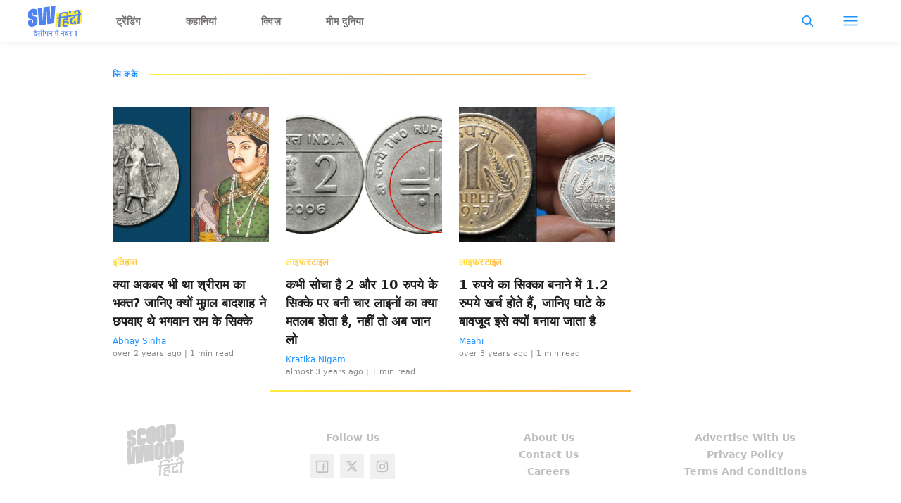

--- FILE ---
content_type: text/html; charset=utf-8
request_url: https://hindi.scoopwhoop.com/tag/tag-coins/
body_size: 35319
content:
<!DOCTYPE html><html lang="hi" translate="no"><head><meta charSet="utf-8"/><meta name="viewport" content="width=device-width"/><link rel="icon" type="image/png" sizes="32x32" href="https://hindi.scoopwhoop.com/hindisw-icon.ico/"/><title>सिक्के - ScoopWhoop Hindi</title><meta name="description" content="Coins of the Indian rupee (INR) were first minted in 1950. New coins have been produced annually since then and they make up a valuable aspect of the Indian currency system. Today, circulating coins exist in denominations of One Rupee, Two Rupees, Five Rupees, Ten Rupees and Twenty Rupees. All of these are produced by four mints located across India, in Kolkata, Mumbai, Hyderabad, Noida"/><meta property="og:site_name" content="ScoopWhoop Hindi"/><meta property="og:title" content="सिक्के - ScoopWhoop Hindi"/><meta property="og:url" content="https://hindi.scoopwhoop.com/tag/tag-coins/"/><meta property="og:description" content="Coins of the Indian rupee (INR) were first minted in 1950. New coins have been produced annually since then and they make up a valuable aspect of the Indian currency system. Today, circulating coins exist in denominations of One Rupee, Two Rupees, Five Rupees, Ten Rupees and Twenty Rupees. All of these are produced by four mints located across India, in Kolkata, Mumbai, Hyderabad, Noida"/><meta property="og:image" content=""/><meta property="twitter:title" content="सिक्के - ScoopWhoop Hindi"/><meta property="twitter:description" content="Coins of the Indian rupee (INR) were first minted in 1950. New coins have been produced annually since then and they make up a valuable aspect of the Indian currency system. Today, circulating coins exist in denominations of One Rupee, Two Rupees, Five Rupees, Ten Rupees and Twenty Rupees. All of these are produced by four mints located across India, in Kolkata, Mumbai, Hyderabad, Noida"/><meta property="twitter:card" content="Summary"/><meta property="twitter:image" content=""/><meta property="twitter:url" content="https://hindi.scoopwhoop.com/tag/tag-coins/"/><link rel="canonical" href="https://hindi.scoopwhoop.com/tag/tag-coins/"/><meta name="robots" content=""/><link rel="preload" as="image" imageSrcSet="/_next/image/?url=https%3A%2F%2Fwp.hindi.scoopwhoop.com%2Fwp-content%2Fuploads%2F2023%2F06%2F14-11.png&amp;w=640&amp;q=75 640w, /_next/image/?url=https%3A%2F%2Fwp.hindi.scoopwhoop.com%2Fwp-content%2Fuploads%2F2023%2F06%2F14-11.png&amp;w=750&amp;q=75 750w, /_next/image/?url=https%3A%2F%2Fwp.hindi.scoopwhoop.com%2Fwp-content%2Fuploads%2F2023%2F06%2F14-11.png&amp;w=828&amp;q=75 828w, /_next/image/?url=https%3A%2F%2Fwp.hindi.scoopwhoop.com%2Fwp-content%2Fuploads%2F2023%2F06%2F14-11.png&amp;w=1080&amp;q=75 1080w, /_next/image/?url=https%3A%2F%2Fwp.hindi.scoopwhoop.com%2Fwp-content%2Fuploads%2F2023%2F06%2F14-11.png&amp;w=1200&amp;q=75 1200w, /_next/image/?url=https%3A%2F%2Fwp.hindi.scoopwhoop.com%2Fwp-content%2Fuploads%2F2023%2F06%2F14-11.png&amp;w=1920&amp;q=75 1920w, /_next/image/?url=https%3A%2F%2Fwp.hindi.scoopwhoop.com%2Fwp-content%2Fuploads%2F2023%2F06%2F14-11.png&amp;w=2048&amp;q=75 2048w, /_next/image/?url=https%3A%2F%2Fwp.hindi.scoopwhoop.com%2Fwp-content%2Fuploads%2F2023%2F06%2F14-11.png&amp;w=3840&amp;q=75 3840w" imageSizes="100vw" fetchpriority="high"/><link rel="preload" as="image" imageSrcSet="/_next/image/?url=https%3A%2F%2Fwp.hindi.scoopwhoop.com%2Fwp-content%2Fuploads%2F2023%2F02%2F4-1-2.png&amp;w=640&amp;q=75 640w, /_next/image/?url=https%3A%2F%2Fwp.hindi.scoopwhoop.com%2Fwp-content%2Fuploads%2F2023%2F02%2F4-1-2.png&amp;w=750&amp;q=75 750w, /_next/image/?url=https%3A%2F%2Fwp.hindi.scoopwhoop.com%2Fwp-content%2Fuploads%2F2023%2F02%2F4-1-2.png&amp;w=828&amp;q=75 828w, /_next/image/?url=https%3A%2F%2Fwp.hindi.scoopwhoop.com%2Fwp-content%2Fuploads%2F2023%2F02%2F4-1-2.png&amp;w=1080&amp;q=75 1080w, /_next/image/?url=https%3A%2F%2Fwp.hindi.scoopwhoop.com%2Fwp-content%2Fuploads%2F2023%2F02%2F4-1-2.png&amp;w=1200&amp;q=75 1200w, /_next/image/?url=https%3A%2F%2Fwp.hindi.scoopwhoop.com%2Fwp-content%2Fuploads%2F2023%2F02%2F4-1-2.png&amp;w=1920&amp;q=75 1920w, /_next/image/?url=https%3A%2F%2Fwp.hindi.scoopwhoop.com%2Fwp-content%2Fuploads%2F2023%2F02%2F4-1-2.png&amp;w=2048&amp;q=75 2048w, /_next/image/?url=https%3A%2F%2Fwp.hindi.scoopwhoop.com%2Fwp-content%2Fuploads%2F2023%2F02%2F4-1-2.png&amp;w=3840&amp;q=75 3840w" imageSizes="100vw" fetchpriority="high"/><link rel="preload" as="image" imageSrcSet="/_next/image/?url=https%3A%2F%2Fwp.hindi.scoopwhoop.com%2Fwp-content%2Fuploads%2F2022%2Fsw%2F495711ea-6d21-44b1-bd21-e38a5828306f.jpg&amp;w=640&amp;q=75 640w, /_next/image/?url=https%3A%2F%2Fwp.hindi.scoopwhoop.com%2Fwp-content%2Fuploads%2F2022%2Fsw%2F495711ea-6d21-44b1-bd21-e38a5828306f.jpg&amp;w=750&amp;q=75 750w, /_next/image/?url=https%3A%2F%2Fwp.hindi.scoopwhoop.com%2Fwp-content%2Fuploads%2F2022%2Fsw%2F495711ea-6d21-44b1-bd21-e38a5828306f.jpg&amp;w=828&amp;q=75 828w, /_next/image/?url=https%3A%2F%2Fwp.hindi.scoopwhoop.com%2Fwp-content%2Fuploads%2F2022%2Fsw%2F495711ea-6d21-44b1-bd21-e38a5828306f.jpg&amp;w=1080&amp;q=75 1080w, /_next/image/?url=https%3A%2F%2Fwp.hindi.scoopwhoop.com%2Fwp-content%2Fuploads%2F2022%2Fsw%2F495711ea-6d21-44b1-bd21-e38a5828306f.jpg&amp;w=1200&amp;q=75 1200w, /_next/image/?url=https%3A%2F%2Fwp.hindi.scoopwhoop.com%2Fwp-content%2Fuploads%2F2022%2Fsw%2F495711ea-6d21-44b1-bd21-e38a5828306f.jpg&amp;w=1920&amp;q=75 1920w, /_next/image/?url=https%3A%2F%2Fwp.hindi.scoopwhoop.com%2Fwp-content%2Fuploads%2F2022%2Fsw%2F495711ea-6d21-44b1-bd21-e38a5828306f.jpg&amp;w=2048&amp;q=75 2048w, /_next/image/?url=https%3A%2F%2Fwp.hindi.scoopwhoop.com%2Fwp-content%2Fuploads%2F2022%2Fsw%2F495711ea-6d21-44b1-bd21-e38a5828306f.jpg&amp;w=3840&amp;q=75 3840w" imageSizes="100vw" fetchpriority="high"/><meta name="next-head-count" content="20"/><meta name="google-signin-client_id" content="286947471023-1gd3gh9mob8tslujirk4cbvgmg2eppr5.apps.googleusercontent.com"/><meta name="google-adsense-account" content="ca-pub-2007354869593617"/><meta name="sso_image" content="https://www.scoopwhoop.com/images/logo_bg.png"/><meta property="fb:pages" content="676641059121837"/><meta name="google-site-verification" content="w-5K8RO4qUtBEZjM1qwB_3Waul01CrTH0UV_pZGN7mg"/><meta name="msvalidate.01" content="8677646C2CE716FE237A1E2DC9569AE8"/><meta name="theme-color" content="#ffec41"/><meta property="article:publisher" content="https://www.facebook.com/ScoopWhoopHindi"/><script>
              var googletag = googletag || {};
              googletag.cmd = googletag.cmd || [];
              window.stpd = window.stpd || {que: []};
              window.dataLayer = window.dataLayer || [];
              window.ga = window.ga || function(){(ga.q=ga.q||[]).push(arguments)};ga.l=+new Date;
              function gtag(){dataLayer.push(arguments)};
              window._aaq = window._aaq || [];
              window.evars = {};
      
              (function() {
                if (typeof globalThis === 'object') return;
                Object.defineProperty(Object.prototype, '__magic__', {
                  get: function() {
                    return this;
                  },
                  configurable: true
                });
                __magic__.globalThis = __magic__; // lolwat
                delete Object.prototype.__magic__;
              }());
              window.requestIdleCallback = window.requestIdleCallback ||
                function (cb) {
                  return setTimeout(function () {
                    var start = Date.now();
                    cb({ 
                      didTimeout: false,
                      timeRemaining: function () {
                        return Math.max(0, 50 - (Date.now() - start));
                      }
                    });
                  }, 1);
                };
      
              window.cancelIdleCallback = window.cancelIdleCallback ||
                function (id) {
                  clearTimeout(id);
                };
              if (!Array.prototype["forEach"]) {
                Array.prototype.forEach = function (callback, thisArg) {
                  if (this == null) {
                    throw new TypeError("Array.prototype.forEach called on null or undefined");
                  }
                  var T, k;
                  var O = Object(this);
                  var len = O.length >>> 0;
                  if (typeof callback !== "function") {
                    throw new TypeError(callback + " is not a function");
                  }
                  if (arguments.length > 1) {
                    T = thisArg;
                  }
                  k = 0;
                  while (k < len) {
                    var kValue;
                    if (k in O) {
                      kValue = O[k];
                      callback.call(T, kValue, k, O);
                    }
                    k++;
                  }
                };
              }
              if(!NodeList.prototype.forEach) {
                NodeList.prototype.forEach = Array.prototype.forEach;
              }
      
      
              if (!Array.prototype.flat) {
                Object.defineProperty(Array.prototype, "flat", {
                  configurable: true,
                  value: function flat() {
                    var depth = isNaN(arguments[0]) ? 1 : Number(arguments[0]);
      
                    return depth
                      ? Array.prototype.reduce.call(
                          this,
                          function (acc, cur) {
                            if (Array.isArray(cur)) {
                              acc.push.apply(acc, flat.call(cur, depth - 1));
                            } else {
                              acc.push(cur);
                            }
      
                            return acc;
                          },
                          []
                        )
                      : Array.prototype.slice.call(this);
                  },
                  writable: true,
                });
              }
      
              if (!Array.prototype.flatMap) {
                Object.defineProperty(Array.prototype, "flatMap", {
                  configurable: true,
                  value: function flatMap() {
                    return Array.prototype.map.apply(this, arguments).flat();
                  },
                  writable: true,
                });
              }
      
              Promise.allSettled = function (promises) {
                return Promise.all(promises.map(function(p) {
                  return p.then(function(value){
                      return {
                        status: "fulfilled",
                        value,
                      };
                    }).catch(function(reason) {
                      return {
                        status: "rejected",
                        reason,
                      };
                    });
                }));
              };
        </script><script type="text/javascript" defer="" src="https://sb.scorecardresearch.com/c2/31744522/cs.js"></script><script id="tag-manager-data-layer">window.dataLayer = window.dataLayer || [];</script><link data-next-font="" rel="preconnect" href="/" crossorigin="anonymous"/><link rel="preload" href="/_next/static/css/d6a1daaf0eccb130.css" as="style"/><link rel="stylesheet" href="/_next/static/css/d6a1daaf0eccb130.css" data-n-g=""/><link rel="preload" href="/_next/static/css/7dd6aef63389018e.css" as="style"/><link rel="stylesheet" href="/_next/static/css/7dd6aef63389018e.css" data-n-p=""/><noscript data-n-css=""></noscript><script defer="" nomodule="" src="/_next/static/chunks/polyfills-c67a75d1b6f99dc8.js"></script><script src="/_next/static/chunks/webpack-5cd6823250c340af.js" defer=""></script><script src="/_next/static/chunks/framework-2c79e2a64abdb08b.js" defer=""></script><script src="/_next/static/chunks/main-791800348e7f30cb.js" defer=""></script><script src="/_next/static/chunks/pages/_app-a281b3296093678d.js" defer=""></script><script src="/_next/static/chunks/526-21dcb01e9e922526.js" defer=""></script><script src="/_next/static/chunks/pages/tag/%5BtagSlug%5D-322ab731f30a8d82.js" defer=""></script><script src="/_next/static/hXyY1J8Fbs8ccPaybPAt4/_buildManifest.js" defer=""></script><script src="/_next/static/hXyY1J8Fbs8ccPaybPAt4/_ssgManifest.js" defer=""></script><style id="__jsx-7ec6fdf2d9272603">.modal-close-icon.jsx-7ec6fdf2d9272603{position:absolute;width:15px;height:15px;-webkit-border-radius:50%;-moz-border-radius:50%;border-radius:50%;top:-19px;right:0;background-color:#fff;cursor:pointer}</style><style id="__jsx-5a21af605864f1fd">.modal-close-icon.jsx-5a21af605864f1fd{position:absolute;width:15px;height:15px;-webkit-border-radius:50%;-moz-border-radius:50%;border-radius:50%;top:-19px;right:0;background-color:#000;cursor:pointer}</style></head><body class="font-sans"><div id="__next"><div class="removeTransitions tag hindi"><div class="relative h-24"><div class="sticky top-[35px]"><div class="sticky-header"><div class="stickynav-container"><div class="stickynav_left"><a href="/?ref=sticky_nav"><svg viewBox="0 0 77 44" width="77" height="44" xmlns="http://www.w3.org/2000/svg"><g fill-rule="nonzero" fill="none"><path fill="#FFEC41" d="M38.72 11.5v19.629l37.82-6.202V5.28z" class="swText"></path><path d="M56.16 9.625a2.185 2.185 0 01.954 2.012c-.022.477-.044.79-.066.943l-2.373.386.04-.786a1.09 1.09 0 00-.409-.91 2.467 2.467 0 00-1.46-.43c-.656 0-1.31.053-1.957.16l-.406.066c-.73.11-1.45.28-2.154.506a3.506 3.506 0 00-1.654.997 2.371 2.371 0 00-.478 1.354l-.098 1.99 2.015-.327-.11 2.15-2.011.328-.595 11.955-2.458.382.592-11.955-1.99.32.11-2.147 1.99-.324.102-2.128a4.131 4.131 0 011.095-2.61 7.102 7.102 0 013.052-1.82c.947-.339 1.925-.583 2.921-.727a12.24 12.24 0 012.483-.171c1.23.033 2.19.298 2.866.786zm1.987-1.787l2.815-.47-.139 2.821-2.819.459.143-2.81z" fill="#4E83F1" class="hindiText"></path><path d="M51.765 20.855a.832.832 0 00-.307.626.45.45 0 00.45.528c.404.032.812.01 1.211-.066.15-.036.366-.083.694-.134 1.344-.219 2.359-.026 3.045.571.686.597 1.004 1.481.946 2.646-.01.228-.036.456-.08.68l-2.348.382.036-.727a1.517 1.517 0 00-.467-1.336 1.808 1.808 0 00-1.46-.262c-1.48.243-2.253 1.057-2.319 2.442-.036.76.183 1.288.665 1.58.482.29 1.226.363 2.241.192l1.724-.28-.092 1.838a9.613 9.613 0 01-1.96.582c-1.625.265-2.87.09-3.735-.513-.865-.604-1.263-1.576-1.198-2.912a4.784 4.784 0 011.198-3.024c-.767-.302-1.128-.957-1.096-1.954a2.991 2.991 0 011.096-2.26 5.273 5.273 0 012.592-1.091l1.3-.212.07-1.386-6.434 1.044.106-2.15 11.65-1.889-.106 2.15-2.438.394-.176 3.562-4.162.674c-.24.04-.463.146-.646.305z" fill="#4E83F1" class="hindiText"></path><path d="M62.422 19.41a3.594 3.594 0 00-.49 1.82l-.036.764c-.04.805.066 1.372.325 1.7.26.327.73.44 1.37.335a2.153 2.153 0 001.577-.925l-.212-1.091 2.457-.4.924 4.668-2.461.4-.285-1.455a5.122 5.122 0 01-2.282.884c-2.818.456-4.147-.928-3.987-4.152.08-1.61.502-2.863 1.264-3.756.762-.892 1.865-1.456 3.311-1.692l.73-.116.07-1.39-5.973.971.11-2.15 10.554-1.714-.11 2.15-2.124.364-.172 3.468-3.172.517a1.933 1.933 0 00-1.388.8z" fill="#4E83F1" class="hindiText"></path><path d="M75.266 13.297l-2.011.324-.61 11.972-2.46.397.609-11.965-1.99.324.106-2.151 1.99-.324.11-2.216c.065-1.296-.494-1.853-1.67-1.66-1.175.193-1.796.892-1.858 2.1l-.036.782-2.395.39c0-.146 0-.459.025-.935a4.28 4.28 0 011.209-2.86 5.43 5.43 0 013.132-1.485c1.359-.219 2.388-.055 3.093.498.705.553 1.026 1.434.967 2.642l-.102 2.347 2.012-.327-.12 2.147z" fill="#4E83F1" class="hindiText"></path><path d="M38.763 0v.364a1.35 1.35 0 00-.044.164 726.32 726.32 0 01-.365 4.57l-.468 6.187c-.171 2.26-.365 4.52-.522 6.783a36552 36552 0 01-.49 6.361c-.036.488-.043.48-.54.557l-7.89 1.183-1.24.182c-.285-5.903-.552-11.773-.848-17.657l-.266.05c-.295 5.976-.594 11.95-.898 17.92l-9.639 1.488c-.635-8.108-1.267-16.187-1.898-24.28l6.108-.943.803 17.665c.19.029.27-.026.281-.219.062-1.222.135-2.442.2-3.664l.319-5.612c.124-2.222.245-4.446.365-6.67.033-.604.069-1.208.105-1.82l8.73-1.346c.34 5.899.68 11.765 1.022 17.646l.263-.04.8-17.926L38.763 0zM13.144 13.024l-6.043.932V10.68a1.993 1.993 0 000-.295c-.025-.193-.084-.386-.317-.411a.469.469 0 00-.523.287 1.412 1.412 0 00-.087.477v2.69a1.118 1.118 0 00.73 1.15c.415.157.842.279 1.278.363.96.193 1.902.47 2.815.826a3.383 3.383 0 012.103 2.493c.095.375.145.76.15 1.146.018 1.289.029 2.58 0 3.869a6.275 6.275 0 01-1.267 3.89 6.464 6.464 0 01-3.177 2.078c-1.469.5-3.02.715-4.57.633a6.226 6.226 0 01-1.57-.302C1.225 29.091.5 28.021.23 26.605a9.481 9.481 0 01-.15-1.543c-.022-1.117 0-2.234 0-3.351V21.5l6.017-.928v3.537c0 .2.07.364.296.426a.483.483 0 00.551-.28c.054-.163.082-.332.084-.503V21.09a1.053 1.053 0 00-.7-1.092c-.575-.2-1.16-.368-1.753-.502a14.188 14.188 0 01-2.384-.772C.997 18.195.394 17.238.128 16.012a2.685 2.685 0 01-.073-.564c0-1.82-.172-3.617.11-5.411.339-2.184 1.613-3.665 3.65-4.491a11.864 11.864 0 015.586-.862c2.041.178 3.366 1.455 3.651 3.493.066.64.096 1.282.092 1.925v2.922zM11.961 43.873l1.151-.285-1.214-1.52c.2-.201.39-.486.39-.909 0-.507-.338-.802-.623-.95l-.686.264v1.045c-.18.159-.475.254-.845.264-.77.011-1.394-.528-1.394-1.256 0-.602.328-.972 1.31-1.225l1.584-.39v-1.627h1.552v-.813H7.04v.813h3.59v.93l-1.172.284c-1.15.285-1.71.898-1.71 1.87 0 1.256 1.056 2.29 2.523 2.29.328 0 .676-.062.94-.168l.75 1.383zm-1.162-7.286l.803-.074-1.996-2.788-1.098.211.655.856c.485.644 1.15 1.372 1.562 1.732l.074.063zm5.059 6.885l.813-.517-1.151-1.479a14.81 14.81 0 00-.771-.897l.01-.032c.085.021.212.021.285.021.317-.021.613-.116.845-.296.37.17.919.285 1.468.285.36 0 .644-.031.887-.084v2.862h1.003v-6.051h1.225v-.813h-7.804v.813h2.683v1.858c0 .454-.233.645-.623.645-.444 0-.687-.243-.919-.518l-.75.602 2.799 3.601zm1.415-3.791c-.349 0-.687-.042-.961-.116.02-.116.031-.233.031-.37v-1.911h1.901v2.25a3.03 3.03 0 01-.971.147zm4.91 3.654v-6.051h1.236v-.813h-1.257c-.158-1.753-1.162-3.031-2.725-3.031-1.045 0-1.731.676-1.731 1.5 0 .38.137.739.37.971l.97-.2a1.023 1.023 0 01-.327-.74c0-.412.285-.707.76-.707 1.004 0 1.648 1.098 1.711 2.207h-1.225v.813h1.225v6.05h.993zm6.03 0v-6.051h1.225v-.813H22.9v.813h1.109v2.27c0 1.13.707 1.795 1.763 1.795.623 0 1.12-.232 1.394-.612h.043v2.598h1.003zm-2.25-2.862c-.612 0-.95-.296-.95-1.024v-2.165h2.197v1.742c0 .856-.454 1.447-1.246 1.447zm7.794 2.862v-6.051h1.225v-.813H28.93v.813h3.833v1.795h-2.63l-.717.539c0 .75.37 1.32.834 1.584l.549-.222v-1.024h1.964v3.379h.993zm8.828 0v-6.051h1.236v-.813h-6.716v.813h1.489v2.408l-.539.4c.01.476.264 1.162.707 1.521h.792v-1.077h2.05v2.799h.981zm-.982-3.686h-2.027v-2.365h2.027v2.365zm.116-3.062l.803-.074-2.397-2.936-1.13.254.866 1.003c.485.549 1.246 1.32 1.795 1.71l.063.043zm1.373-1.257c.401 0 .697-.295.697-.665 0-.412-.296-.718-.697-.718-.39 0-.686.306-.686.718 0 .37.295.665.686.665zm7.667 8.005v-6.051h1.225v-.813h-6.051v.813h3.833v1.795h-2.63l-.717.539c0 .75.37 1.32.834 1.584l.55-.222v-1.024h1.963v3.379h.993zm-.507-7.941c.401 0 .697-.296.697-.666 0-.412-.296-.718-.697-.718-.38 0-.676.306-.676.718 0 .37.296.666.676.666zm6.568 7.94v-6.05h1.236v-.813h-6.579v.813h4.35v2.714c0 .253-.063.486-.168.697l-1.964-1.563c.221-.137.475-.211.75-.211.221 0 .464.02.696.105l-.042-.887a2.864 2.864 0 00-.75-.084c-1.12 0-2.186.823-2.186 2.133 0 1.214.909 2.07 2.102 2.07.75 0 1.267-.328 1.51-.623h.042v1.7h1.003zm-2.418-1.921c-.75 0-1.267-.528-1.267-1.257 0-.232.053-.433.158-.612l1.975 1.594a1.46 1.46 0 01-.866.275zm6.368 1.985l.813-.517-1.162-1.479c-.327-.412-.538-.644-.76-.897l.01-.032c.074.021.212.021.275.021.697-.042 1.299-.443 1.299-1.362v-1.848h1.172v-.813h-4.879v.813h2.714v1.784c0 .465-.221.645-.623.645-.433 0-.707-.243-.94-.539l-.75.591 2.83 3.633zm7.978-.063V35.8h-.16L65.66 36.88v1.057l1.84-.629v6.028h1.248z" fill="#4E83F1" class="swText"></path></g></svg></a><ul class="stickynav_list"><li class="active"><a href="/?ref=sticky_nav">ट्रेंडिंग</a></li><li class=""><a href="/read/?ref=sticky_nav">कहानियां</a></li><li class=""><a href="/play/?ref=sticky_nav">क्विज़</a></li><li class=""><a href="/laugh/?ref=sticky_nav">मीम दुनिया</a></li></ul></div><div><ul class="sticky-nav-icons items-center inline-flex"><li class="px-[5px] stickyNavSearchIcon"><button type="button" class="p-4"><img alt="search-icon" loading="lazy" width="17" height="16" decoding="async" data-nimg="1" style="color:transparent" src="/_next/static/media/searchIcon.6d872b76.svg"/></button><div class="fixed w-full h-full lg:w-screen lg:h-screen top-0 left-0 overflow-x-hidden bg-white transition-transform duration-300 ease-out z-[200]" style="transform:translateY(-100%);background:rgba(0, 0, 0, 0.6)"><div><div class="overlay_logo search_dropdown"><div class="flex justify-between max-w-[1100px] mx-auto"><div><svg viewBox="0 0 77 44" width="77" height="44" xmlns="http://www.w3.org/2000/svg"><g fill-rule="nonzero" fill="none"><path fill="#FFEC41" d="M38.72 11.5v19.629l37.82-6.202V5.28z" class="swText"></path><path d="M56.16 9.625a2.185 2.185 0 01.954 2.012c-.022.477-.044.79-.066.943l-2.373.386.04-.786a1.09 1.09 0 00-.409-.91 2.467 2.467 0 00-1.46-.43c-.656 0-1.31.053-1.957.16l-.406.066c-.73.11-1.45.28-2.154.506a3.506 3.506 0 00-1.654.997 2.371 2.371 0 00-.478 1.354l-.098 1.99 2.015-.327-.11 2.15-2.011.328-.595 11.955-2.458.382.592-11.955-1.99.32.11-2.147 1.99-.324.102-2.128a4.131 4.131 0 011.095-2.61 7.102 7.102 0 013.052-1.82c.947-.339 1.925-.583 2.921-.727a12.24 12.24 0 012.483-.171c1.23.033 2.19.298 2.866.786zm1.987-1.787l2.815-.47-.139 2.821-2.819.459.143-2.81z" fill="#4E83F1" class="hindiText"></path><path d="M51.765 20.855a.832.832 0 00-.307.626.45.45 0 00.45.528c.404.032.812.01 1.211-.066.15-.036.366-.083.694-.134 1.344-.219 2.359-.026 3.045.571.686.597 1.004 1.481.946 2.646-.01.228-.036.456-.08.68l-2.348.382.036-.727a1.517 1.517 0 00-.467-1.336 1.808 1.808 0 00-1.46-.262c-1.48.243-2.253 1.057-2.319 2.442-.036.76.183 1.288.665 1.58.482.29 1.226.363 2.241.192l1.724-.28-.092 1.838a9.613 9.613 0 01-1.96.582c-1.625.265-2.87.09-3.735-.513-.865-.604-1.263-1.576-1.198-2.912a4.784 4.784 0 011.198-3.024c-.767-.302-1.128-.957-1.096-1.954a2.991 2.991 0 011.096-2.26 5.273 5.273 0 012.592-1.091l1.3-.212.07-1.386-6.434 1.044.106-2.15 11.65-1.889-.106 2.15-2.438.394-.176 3.562-4.162.674c-.24.04-.463.146-.646.305z" fill="#4E83F1" class="hindiText"></path><path d="M62.422 19.41a3.594 3.594 0 00-.49 1.82l-.036.764c-.04.805.066 1.372.325 1.7.26.327.73.44 1.37.335a2.153 2.153 0 001.577-.925l-.212-1.091 2.457-.4.924 4.668-2.461.4-.285-1.455a5.122 5.122 0 01-2.282.884c-2.818.456-4.147-.928-3.987-4.152.08-1.61.502-2.863 1.264-3.756.762-.892 1.865-1.456 3.311-1.692l.73-.116.07-1.39-5.973.971.11-2.15 10.554-1.714-.11 2.15-2.124.364-.172 3.468-3.172.517a1.933 1.933 0 00-1.388.8z" fill="#4E83F1" class="hindiText"></path><path d="M75.266 13.297l-2.011.324-.61 11.972-2.46.397.609-11.965-1.99.324.106-2.151 1.99-.324.11-2.216c.065-1.296-.494-1.853-1.67-1.66-1.175.193-1.796.892-1.858 2.1l-.036.782-2.395.39c0-.146 0-.459.025-.935a4.28 4.28 0 011.209-2.86 5.43 5.43 0 013.132-1.485c1.359-.219 2.388-.055 3.093.498.705.553 1.026 1.434.967 2.642l-.102 2.347 2.012-.327-.12 2.147z" fill="#4E83F1" class="hindiText"></path><path d="M38.763 0v.364a1.35 1.35 0 00-.044.164 726.32 726.32 0 01-.365 4.57l-.468 6.187c-.171 2.26-.365 4.52-.522 6.783a36552 36552 0 01-.49 6.361c-.036.488-.043.48-.54.557l-7.89 1.183-1.24.182c-.285-5.903-.552-11.773-.848-17.657l-.266.05c-.295 5.976-.594 11.95-.898 17.92l-9.639 1.488c-.635-8.108-1.267-16.187-1.898-24.28l6.108-.943.803 17.665c.19.029.27-.026.281-.219.062-1.222.135-2.442.2-3.664l.319-5.612c.124-2.222.245-4.446.365-6.67.033-.604.069-1.208.105-1.82l8.73-1.346c.34 5.899.68 11.765 1.022 17.646l.263-.04.8-17.926L38.763 0zM13.144 13.024l-6.043.932V10.68a1.993 1.993 0 000-.295c-.025-.193-.084-.386-.317-.411a.469.469 0 00-.523.287 1.412 1.412 0 00-.087.477v2.69a1.118 1.118 0 00.73 1.15c.415.157.842.279 1.278.363.96.193 1.902.47 2.815.826a3.383 3.383 0 012.103 2.493c.095.375.145.76.15 1.146.018 1.289.029 2.58 0 3.869a6.275 6.275 0 01-1.267 3.89 6.464 6.464 0 01-3.177 2.078c-1.469.5-3.02.715-4.57.633a6.226 6.226 0 01-1.57-.302C1.225 29.091.5 28.021.23 26.605a9.481 9.481 0 01-.15-1.543c-.022-1.117 0-2.234 0-3.351V21.5l6.017-.928v3.537c0 .2.07.364.296.426a.483.483 0 00.551-.28c.054-.163.082-.332.084-.503V21.09a1.053 1.053 0 00-.7-1.092c-.575-.2-1.16-.368-1.753-.502a14.188 14.188 0 01-2.384-.772C.997 18.195.394 17.238.128 16.012a2.685 2.685 0 01-.073-.564c0-1.82-.172-3.617.11-5.411.339-2.184 1.613-3.665 3.65-4.491a11.864 11.864 0 015.586-.862c2.041.178 3.366 1.455 3.651 3.493.066.64.096 1.282.092 1.925v2.922zM11.961 43.873l1.151-.285-1.214-1.52c.2-.201.39-.486.39-.909 0-.507-.338-.802-.623-.95l-.686.264v1.045c-.18.159-.475.254-.845.264-.77.011-1.394-.528-1.394-1.256 0-.602.328-.972 1.31-1.225l1.584-.39v-1.627h1.552v-.813H7.04v.813h3.59v.93l-1.172.284c-1.15.285-1.71.898-1.71 1.87 0 1.256 1.056 2.29 2.523 2.29.328 0 .676-.062.94-.168l.75 1.383zm-1.162-7.286l.803-.074-1.996-2.788-1.098.211.655.856c.485.644 1.15 1.372 1.562 1.732l.074.063zm5.059 6.885l.813-.517-1.151-1.479a14.81 14.81 0 00-.771-.897l.01-.032c.085.021.212.021.285.021.317-.021.613-.116.845-.296.37.17.919.285 1.468.285.36 0 .644-.031.887-.084v2.862h1.003v-6.051h1.225v-.813h-7.804v.813h2.683v1.858c0 .454-.233.645-.623.645-.444 0-.687-.243-.919-.518l-.75.602 2.799 3.601zm1.415-3.791c-.349 0-.687-.042-.961-.116.02-.116.031-.233.031-.37v-1.911h1.901v2.25a3.03 3.03 0 01-.971.147zm4.91 3.654v-6.051h1.236v-.813h-1.257c-.158-1.753-1.162-3.031-2.725-3.031-1.045 0-1.731.676-1.731 1.5 0 .38.137.739.37.971l.97-.2a1.023 1.023 0 01-.327-.74c0-.412.285-.707.76-.707 1.004 0 1.648 1.098 1.711 2.207h-1.225v.813h1.225v6.05h.993zm6.03 0v-6.051h1.225v-.813H22.9v.813h1.109v2.27c0 1.13.707 1.795 1.763 1.795.623 0 1.12-.232 1.394-.612h.043v2.598h1.003zm-2.25-2.862c-.612 0-.95-.296-.95-1.024v-2.165h2.197v1.742c0 .856-.454 1.447-1.246 1.447zm7.794 2.862v-6.051h1.225v-.813H28.93v.813h3.833v1.795h-2.63l-.717.539c0 .75.37 1.32.834 1.584l.549-.222v-1.024h1.964v3.379h.993zm8.828 0v-6.051h1.236v-.813h-6.716v.813h1.489v2.408l-.539.4c.01.476.264 1.162.707 1.521h.792v-1.077h2.05v2.799h.981zm-.982-3.686h-2.027v-2.365h2.027v2.365zm.116-3.062l.803-.074-2.397-2.936-1.13.254.866 1.003c.485.549 1.246 1.32 1.795 1.71l.063.043zm1.373-1.257c.401 0 .697-.295.697-.665 0-.412-.296-.718-.697-.718-.39 0-.686.306-.686.718 0 .37.295.665.686.665zm7.667 8.005v-6.051h1.225v-.813h-6.051v.813h3.833v1.795h-2.63l-.717.539c0 .75.37 1.32.834 1.584l.55-.222v-1.024h1.963v3.379h.993zm-.507-7.941c.401 0 .697-.296.697-.666 0-.412-.296-.718-.697-.718-.38 0-.676.306-.676.718 0 .37.296.666.676.666zm6.568 7.94v-6.05h1.236v-.813h-6.579v.813h4.35v2.714c0 .253-.063.486-.168.697l-1.964-1.563c.221-.137.475-.211.75-.211.221 0 .464.02.696.105l-.042-.887a2.864 2.864 0 00-.75-.084c-1.12 0-2.186.823-2.186 2.133 0 1.214.909 2.07 2.102 2.07.75 0 1.267-.328 1.51-.623h.042v1.7h1.003zm-2.418-1.921c-.75 0-1.267-.528-1.267-1.257 0-.232.053-.433.158-.612l1.975 1.594a1.46 1.46 0 01-.866.275zm6.368 1.985l.813-.517-1.162-1.479c-.327-.412-.538-.644-.76-.897l.01-.032c.074.021.212.021.275.021.697-.042 1.299-.443 1.299-1.362v-1.848h1.172v-.813h-4.879v.813h2.714v1.784c0 .465-.221.645-.623.645-.433 0-.707-.243-.94-.539l-.75.591 2.83 3.633zm7.978-.063V35.8h-.16L65.66 36.88v1.057l1.84-.629v6.028h1.248z" fill="#4E83F1" class="swText"></path></g></svg></div><div class="flex-1 pl-[22px] pr-[100px]"><div class="flex"><form id="searchForm" method="GET" action="/" class="flex w-full items-center"><label for="search" class="flex-1"><input class="outline-0 bg-[#f8f7f7] border-[0.5px] border-solid border-[#e4e4e4] w-full rounded-[4px] p-[11px]" type="text" name="s" aria-label="search" id="searchInput"/></label><button type="submit" class="m1 cursor-pointer p-[10px]"><img alt="search-with-downarrow-icon" loading="lazy" width="36" height="41" decoding="async" data-nimg="1" style="color:transparent" src="/_next/static/media/searchWithDownArrow.03d1d626.svg"/></button></form></div></div><div class="menu_icon"><div class="m2"><button type="button"><img alt="close-icon" loading="lazy" width="17" height="16" decoding="async" data-nimg="1" style="color:transparent" src="/_next/static/media/closeIcon.dee50c4b.svg"/></button></div></div></div></div></div></div></li><li class="px-[5px] stickyNavHamIcon"><button type="button" class="p-4"><img alt="hamburger-icon" loading="lazy" width="21" height="14" decoding="async" data-nimg="1" style="color:transparent" src="/_next/static/media/hamburgerIcon.e3670b59.svg"/></button><div class="fixed w-full h-full lg:w-screen lg:h-screen top-0 left-0 overflow-x-hidden bg-white transition-transform duration-300 ease-out z-[200]" style="transform:translateY(-100%);background:linear-gradient(108.34deg,#ffb341 1.02%,#ff2272 99.43%)"><div class="overlay_logo "><div class="flex justify-between max-w-[1100px] mx-auto"><div><a class="cursor-pointer" href="/?ref=nav_top"><svg width="56" height="60" xmlns="http://www.w3.org/2000/svg"><defs><linearGradient id="orange_bg" x1="-6.087" y1="-13" x2="44.03" y2="51.538" gradientUnits="userSpaceOnUse"><stop stop-color="#FFEC41"></stop><stop offset="1" stop-color="#FFB341"></stop></linearGradient></defs><g fill-rule="nonzero" fill="none"><path fill="#FFEC41" d="M27.443 32.849v14.475l27.931-4.572V28.266z"></path><g fill="#4E83F1"><path d="M40.322 31.47a1.633 1.633 0 01.707 1.484c-.02.351-.036.582-.052.694l-1.75.285.027-.58a.801.801 0 00-.302-.67 1.816 1.816 0 00-1.078-.317 8.702 8.702 0 00-1.449.118l-.296.048c-.54.08-1.072.205-1.591.373-.47.124-.894.378-1.224.733a1.71 1.71 0 00-.354.998l-.072 1.467 1.485-.241-.078 1.586-1.488.241-.437 8.814-1.818.295.459-8.814-1.47.236.078-1.583 1.47-.238.078-1.57a3.013 3.013 0 01.81-1.924 5.237 5.237 0 012.25-1.341c.7-.251 1.423-.43 2.158-.537a9.025 9.025 0 011.823-.131c.906.018 1.615.214 2.114.574zm1.475-1.312l2.08-.338-.103 2.08-2.082.337.105-2.08z"></path><path d="M37.075 39.75a.635.635 0 00-.226.461.333.333 0 00.192.359c.045.02.093.03.142.03.3.024.6.008.895-.048.108-.027.27-.062.513-.1.989-.157 1.737-.016 2.246.422.509.438.742 1.088.699 1.95a3.673 3.673 0 01-.057.502l-1.734.269.024-.537a1.114 1.114 0 00-.342-.985 1.352 1.352 0 00-1.079-.193c-1.09.179-1.66.779-1.712 1.8-.027.562.136.95.49 1.165.356.217.91.268 1.659.142l1.27-.207-.067 1.342a7.04 7.04 0 01-1.446.43c-1.2.195-2.12.066-2.758-.38-.64-.445-.933-1.16-.885-2.145.023-.83.341-1.625.898-2.244-.569-.222-.833-.705-.809-1.44a2.21 2.21 0 01.78-1.667 3.91 3.91 0 011.917-.804l.957-.156.051-1.022-4.74.767.078-1.586 8.605-1.392-.078 1.586-1.8.29-.131 2.626-3.072.496a.98.98 0 00-.48.269z"></path><path d="M44.952 38.687c-.237.408-.362.87-.361 1.342l-.027.563c-.03.593.051 1.012.24 1.253.189.242.54.325 1.01.247a1.572 1.572 0 001.166-.682l-.157-.791 1.818-.295.68 3.442-1.818.295-.208-1.073a3.837 3.837 0 01-1.688.65c-2.081.336-3.063-.685-2.944-3.062.059-1.19.37-2.112.933-2.769.562-.656 1.378-1.072 2.446-1.247l.539-.086.051-1.025-4.409.716.078-1.586 7.796-1.263-.078 1.585-1.57.255-.126 2.557-2.346.381a1.424 1.424 0 00-1.025.593z"></path><path d="M54.433 34.182l-1.486.24-.44 8.816-1.811.297.434-8.816-1.47.239.079-1.586 1.47-.239.083-1.634c.046-.955-.364-1.365-1.235-1.223-.871.142-1.327.657-1.37 1.548l-.03.577-1.766.287c0-.107 0-.338.016-.69.023-.79.341-1.543.893-2.111a4.02 4.02 0 012.316-1.095c1-.16 1.76-.04 2.281.368.52.408.76 1.057.715 1.948l-.086 1.733 1.488-.242-.08 1.583z"></path></g><path d="M17.245 32.957c-.202-2.73-.4-5.458-.592-8.187a5228.658 5228.658 0 01-1.121-15.54c-.107-1.468-.214-2.932-.32-4.415V4.51l6.562-1.098c.296 6.906.584 13.797.863 20.673.227.049.294-.053.303-.274a13218.789 13218.789 0 011.077-20.683.676.676 0 01.022-.096l9.378-1.57c.37 6.896.735 13.753 1.1 20.64l.284-.025c.29-6.997.574-13.965.863-20.99l6.59-1.09c-.04.632-.08 1.243-.125 1.855-.134 1.897-.268 3.796-.405 5.697a813.48 813.48 0 00-.445 6.554l-.391 5.639c-.152 2.157-.3 4.314-.445 6.472-.063.876-.13 1.748-.178 2.62 0 .216-.08.289-.276.317-2.824.47-5.642.95-8.454 1.445l-1.686.275c-.302-6.901-.61-13.763-.912-20.654l-.285.033c-.32 6.997-.645 13.965-.965 20.987l-2.136.356-7.448 1.213c-.236.044-.445.102-.698.15h-.16z" fill="url(#orange_bg)" transform="translate(0 .001)"></path><path d="M.077 25.678l6.543-1.09v4.124c0 .265.08.482.358.53a.502.502 0 00.361-.08.57.57 0 00.226-.315 1.95 1.95 0 00.067-.511v-3.15a1.315 1.315 0 00-.177-.79 1.169 1.169 0 00-.593-.503 15.976 15.976 0 00-1.872-.584c-.9-.211-1.78-.512-2.629-.897C1.094 21.8.422 20.671.135 19.238a3.24 3.24 0 01-.08-.656c0-2.117-.184-4.245.12-6.348.377-2.585 1.792-4.341 4.031-5.282a12.124 12.124 0 015.988-.989c2.217.198 3.677 1.698 3.963 4.11.068.758.097 1.52.09 2.282v3.376l-6.548 1.1v-3.859a2.998 2.998 0 000-.347c-.03-.217-.09-.42-.322-.483a.5.5 0 00-.34.056.558.558 0 00-.238.268 1.747 1.747 0 00-.103.588v3.121c-.025.296.042.593.19.843.149.25.37.441.63.542a7.81 7.81 0 001.343.405c1.043.225 2.065.548 3.054.964.578.242 1.09.637 1.488 1.15.398.511.669 1.123.788 1.778.102.459.157.928.165 1.4 0 1.475.027 2.951 0 4.423a7.813 7.813 0 01-1.366 4.592c-.895 1.18-2.105 2.037-3.466 2.455a12.374 12.374 0 01-4.926.748 6.45 6.45 0 01-1.653-.323c-1.59-.54-2.409-1.819-2.687-3.517-.1-.597-.154-1.202-.16-1.809-.032-1.355-.019-2.735-.019-4.148z" fill="url(#orange_bg)" transform="translate(0 .001)"></path><path d="M5.849 59.521l.972-.24-1.026-1.286c.17-.17.33-.41.33-.767 0-.429-.285-.679-.526-.804l-.58.224v.883c-.152.134-.402.214-.714.223-.652.01-1.178-.446-1.178-1.062 0-.508.277-.82 1.106-1.035l1.34-.33v-1.374h1.31v-.688H1.69v.688h3.034v.785l-.99.24c-.973.242-1.446.76-1.446 1.58 0 1.062.892 1.937 2.133 1.937.277 0 .571-.054.794-.143l.634 1.17zm-.982-6.157l.678-.063-1.686-2.356-.928.179.553.722c.41.545.973 1.16 1.32 1.464l.063.054zm4.275 5.818l.687-.437-.973-1.25a12.515 12.515 0 00-.651-.758l.009-.027c.07.018.178.018.24.018a1.3 1.3 0 00.714-.25c.313.143.777.241 1.24.241.304 0 .545-.027.75-.071v2.418h.848v-5.113h1.035v-.688H6.447v.688h2.266v1.57c0 .384-.196.545-.526.545-.375 0-.58-.206-.777-.438l-.633.509 2.365 3.043zm1.195-3.204c-.294 0-.58-.035-.812-.098.018-.098.027-.196.027-.312v-1.615h1.606v1.9a2.56 2.56 0 01-.82.125zm4.15 3.088v-5.113h1.044v-.688H14.47c-.134-1.481-.981-2.56-2.302-2.56-.884 0-1.464.57-1.464 1.266 0 .322.116.625.313.821l.82-.17a.864.864 0 01-.276-.624c0-.348.241-.598.643-.598.847 0 1.392.928 1.445 1.865h-1.035v.688h1.035v5.113h.84zm5.096 0v-5.113h1.035v-.688h-5.524v.688h.937v1.918c0 .955.598 1.517 1.49 1.517.527 0 .946-.196 1.178-.517h.036v2.195h.848zm-1.901-2.418c-.518 0-.803-.25-.803-.866v-1.83h1.856v1.473c0 .723-.384 1.223-1.053 1.223zm6.586 2.418v-5.113h1.035v-.688h-5.114v.688h3.24v1.517h-2.222l-.607.455c0 .633.312 1.115.705 1.338l.464-.187v-.866h1.66v2.856h.839zm7.46 0v-5.113h1.044v-.688h-5.675v.688h1.258v2.034l-.455.34c.009.4.223.98.598 1.284h.67v-.91h1.73v2.365h.83zm-.83-3.114h-1.713v-2h1.713v2zm.099-2.588l.678-.063-2.026-2.48-.955.213.732.848c.41.464 1.053 1.116 1.517 1.446l.054.036zm1.16-1.062c.339 0 .589-.25.589-.563 0-.348-.25-.606-.59-.606-.33 0-.58.258-.58.606 0 .313.25.563.58.563zm6.479 6.764v-5.113h1.035v-.688h-5.114v.688h3.24v1.517h-2.222l-.607.455c0 .633.312 1.115.705 1.338l.464-.187v-.866h1.66v2.856h.839zm-.429-6.71c.34 0 .59-.25.59-.563 0-.348-.25-.607-.59-.607-.32 0-.57.259-.57.607 0 .312.25.562.57.562zm5.551 6.71v-5.113h1.044v-.688h-5.56v.688h3.677v2.293c0 .214-.053.41-.143.589l-1.66-1.32a1.19 1.19 0 01.634-.18c.188 0 .393.019.59.09l-.037-.75a2.42 2.42 0 00-.633-.071c-.946 0-1.847.696-1.847 1.803 0 1.026.767 1.749 1.775 1.749.634 0 1.071-.277 1.277-.527h.035v1.437h.848zm-2.044-1.624c-.633 0-1.07-.446-1.07-1.062 0-.196.044-.366.133-.518l1.67 1.348a1.233 1.233 0 01-.733.232zm5.382 1.678l.687-.438-.982-1.25c-.277-.347-.455-.543-.642-.758l.008-.026c.063.017.179.017.233.017.588-.035 1.097-.374 1.097-1.15v-1.562h.99v-.688h-4.122v.688h2.293v1.508c0 .392-.187.544-.526.544-.366 0-.598-.205-.794-.455l-.634.5 2.392 3.07zm6.742-.054V52.7h-.135l-2.475.91v.894l1.555-.532v5.094h1.055z" fill="url(#orange_bg)"></path></g></svg></a></div><div class="menu_icon"><div class="m1"><img alt="hamburger" loading="lazy" width="20" height="31" decoding="async" data-nimg="1" style="color:transparent" src="/_next/static/media/hamburgerWithDownArrow.42776837.svg"/></div><div class="m2"><button type="button"><img alt="close-icon" loading="lazy" width="17" height="16" decoding="async" data-nimg="1" style="color:transparent" src="/_next/static/media/closeIcon.dee50c4b.svg"/></button></div></div></div></div><div class="container"><div class="mb-8"><div class="pt-[30px]"><div class=" leading-tight  flex items-center  mb-[30px]"><span><img alt="userIcon" loading="lazy" width="18" height="16" decoding="async" data-nimg="1" style="color:transparent" src="/_next/static/media/userIcon.7e4a77f4.svg"/></span><button type="button" class="pl-3 text-white">Sign In</button></div><div class="flex "><div class="relative flex-1 w-1/2 pr-[34px]  after:w-[1px] after:h-[70%] after:top-[40px] after:absolute after:bg-white after:bottom-0 after:opacity-[0.5] after:right-0"><div class="flex items-center  mb-[14px]"><h2 class="text-[15px] font-bold text-white mr-2">केटेगरी</h2><span class="h-[1px] bg-white flex-1"></span></div><div class=" flex flex-wrap justify-between category_items"><div class="w-1/3"><a class="hover:scale-[1.05] transition-transform" role="presentation" href="/category/news/?ref=nav_links">न्यूज़</a></div><div class="w-1/3"><a class="hover:scale-[1.05] transition-transform" role="presentation" href="/category/entertainment/?ref=nav_links">एंटरटेनमेंट</a></div><div class="w-1/3"><a class="hover:scale-[1.05] transition-transform" role="presentation" href="/category/humor/?ref=nav_links">हास्य</a></div><div class="w-1/3"><a class="hover:scale-[1.05] transition-transform" role="presentation" href="/category/lifestyle/?ref=nav_links">लाइफ़स्टाइल</a></div><div class="w-1/3"><a class="hover:scale-[1.05] transition-transform" role="presentation" href="/category/opinion/?ref=nav_links">ओपिनियन</a></div><div class="w-1/3"><a class="hover:scale-[1.05] transition-transform" role="presentation" href="/category/women/?ref=nav_links">विमेन</a></div><div class="w-1/3"><a class="hover:scale-[1.05] transition-transform" role="presentation" href="/category/gaming/?ref=nav_links">गेमिंग</a></div><div class="w-1/3"><a class="hover:scale-[1.05] transition-transform" role="presentation" href="/category/tech/?ref=nav_links">टेक्नोलॉजी</a></div><div class="w-1/3"><a class="hover:scale-[1.05] transition-transform" role="presentation" href="/category/artandculture/?ref=nav_links">कल्चर</a></div><div class="w-1/3"><a class="hover:scale-[1.05] transition-transform" role="presentation" href="/category/bigg-boss/?ref=nav_links">बिग बॉस</a></div></div></div><div class="flex-1 w-1/2 pl-[34px]"><div class="flex items-center   mb-[14px]"><h2 class="text-[15px] pr-4 font-bold text-white">हमारे चैनल्स</h2><span class="h-[1px] bg-white flex-1"></span></div><div class="flex justify-evenly items-center h-[90%]"><a target="_blank" href="https://www.scoopwhoop.com/?ref=scoopwhoophindi&amp;utm_source=scoopwhoophindi&amp;utm_medium=desktop" rel="noreferrer"><div class="w-20 h-20 relative"><img alt="SW English" loading="lazy" decoding="async" data-nimg="fill" class="object-cover" style="position:absolute;height:100%;width:100%;left:0;top:0;right:0;bottom:0;color:transparent" sizes="100vw" srcSet="/_next/image/?url=%2F_next%2Fstatic%2Fmedia%2Flogo_bg.fd6566c3.png&amp;w=640&amp;q=75 640w, /_next/image/?url=%2F_next%2Fstatic%2Fmedia%2Flogo_bg.fd6566c3.png&amp;w=750&amp;q=75 750w, /_next/image/?url=%2F_next%2Fstatic%2Fmedia%2Flogo_bg.fd6566c3.png&amp;w=828&amp;q=75 828w, /_next/image/?url=%2F_next%2Fstatic%2Fmedia%2Flogo_bg.fd6566c3.png&amp;w=1080&amp;q=75 1080w, /_next/image/?url=%2F_next%2Fstatic%2Fmedia%2Flogo_bg.fd6566c3.png&amp;w=1200&amp;q=75 1200w, /_next/image/?url=%2F_next%2Fstatic%2Fmedia%2Flogo_bg.fd6566c3.png&amp;w=1920&amp;q=75 1920w, /_next/image/?url=%2F_next%2Fstatic%2Fmedia%2Flogo_bg.fd6566c3.png&amp;w=2048&amp;q=75 2048w, /_next/image/?url=%2F_next%2Fstatic%2Fmedia%2Flogo_bg.fd6566c3.png&amp;w=3840&amp;q=75 3840w" src="/_next/image/?url=%2F_next%2Fstatic%2Fmedia%2Flogo_bg.fd6566c3.png&amp;w=3840&amp;q=75"/></div></a><a target="_blank" href="https://www.youtube.com/channel/UC7lmZqhJeTzeQQkqNvfmjqw" rel="noreferrer"><div class="w-20 h-20 relative"><img alt="OK Tested" loading="lazy" decoding="async" data-nimg="fill" class="object-cover" style="position:absolute;height:100%;width:100%;left:0;top:0;right:0;bottom:0;color:transparent" src="/_next/static/media/ok_tested.58dc2292.svg"/></div></a><a target="_blank" href="https://www.youtube.com/user/scoopwhoopvideos" rel="noreferrer"><div class="w-20 h-20 relative"><img alt="SW Sketches" loading="lazy" decoding="async" data-nimg="fill" class="object-cover" style="position:absolute;height:100%;width:100%;left:0;top:0;right:0;bottom:0;color:transparent" src="/_next/static/media/sw_ske.102ee47c.svg"/></div></a><a target="_blank" href="https://www.vagabomb.com/?ref=scoopwhoop&amp;utm_source=scoopwhoop&amp;utm_medium=desktop" rel="noreferrer"><div class="w-20 h-20 relative"><img alt="Vagabomb" loading="lazy" decoding="async" data-nimg="fill" class="object-cover" style="position:absolute;height:100%;width:100%;left:0;top:0;right:0;bottom:0;color:transparent" src="/_next/static/media/vb.676f3863.svg"/></div></a></div></div></div></div></div></div><div class="container"><div class="flex justify-between flex-wrap w-[70%] tracking-[.235em]"><a class="w-[33%] mb-[10px] hover:scale-[1.05] transition-transform text-sm text-white" href="/about/?ref=nav_links">ABOUT US</a><a class="w-[33%] mb-[10px] hover:scale-[1.05] transition-transform text-sm text-white" href="/contact/?ref=nav_links">CONTACT US</a><a class="w-[33%] mb-[10px] hover:scale-[1.05] transition-transform text-sm text-white" href="/advertise/?ref=nav_links">ADVERTISE WITH US</a><a target="_blank" class="w-[33%] mb-[10px] hover:scale-[1.05] transition-transform text-sm text-white" href="https://recruiterflow.com/scoopwhoop/jobs">CAREERS</a><a class="w-[33%] mb-[10px] hover:scale-[1.05] transition-transform text-sm text-white" href="/privacy-policy/?ref=nav_links">PRIVACY POLICY</a><a class="w-[33%] mb-[10px] hover:scale-[1.05] transition-transform text-sm text-white" href="/terms-and-conditions/?ref=nav_links">TERMS AND CONDITIONS</a></div></div></div></li></ul></div></div><span style="transform:translateX(-100%)" class="absolute bg-[#ffec41] h-[3px] w-full bottom-0 "></span></div></div></div><div class="desktopHeaderWrapper relative z-20"></div><div class="pb-20 lg:pb-0"><div class="relative fix-sticky-sides"><div class="container"><div class="flex items-center mb-9 max-w-2xl"><h1 class="pr-3 text-[13px] leading-5 tracking-[4px] font-bold uppercase text-[#1b91ff]">सिक्के</h1><span class="footer-divider flex-1"></span></div><div class="mx-auto lg:px-0 space-y-2 lg:space-y-0 lg:gap-6 lg:grid lg:grid-cols-4 content-story-list"><div class="cards_card__HYCHz flex flex-col mb-7 post px-4 md:px-0"><div class="cards_img_wrapper__GvMkV relative w-auto md:h-36 h-48"><a href="/history/ram-sita-akbar-coins/?ref=read-home"><img alt="क्या अकबर भी था श्रीराम का भक्त? जानिए क्यों मुग़ल बादशाह ने छपवाए थे भगवान राम के सिक्के" fetchpriority="high" decoding="async" data-nimg="fill" class="cards_inner_img__m_Ryf object-cover" style="position:absolute;height:100%;width:100%;left:0;top:0;right:0;bottom:0;color:transparent" sizes="100vw" srcSet="/_next/image/?url=https%3A%2F%2Fwp.hindi.scoopwhoop.com%2Fwp-content%2Fuploads%2F2023%2F06%2F14-11.png&amp;w=640&amp;q=75 640w, /_next/image/?url=https%3A%2F%2Fwp.hindi.scoopwhoop.com%2Fwp-content%2Fuploads%2F2023%2F06%2F14-11.png&amp;w=750&amp;q=75 750w, /_next/image/?url=https%3A%2F%2Fwp.hindi.scoopwhoop.com%2Fwp-content%2Fuploads%2F2023%2F06%2F14-11.png&amp;w=828&amp;q=75 828w, /_next/image/?url=https%3A%2F%2Fwp.hindi.scoopwhoop.com%2Fwp-content%2Fuploads%2F2023%2F06%2F14-11.png&amp;w=1080&amp;q=75 1080w, /_next/image/?url=https%3A%2F%2Fwp.hindi.scoopwhoop.com%2Fwp-content%2Fuploads%2F2023%2F06%2F14-11.png&amp;w=1200&amp;q=75 1200w, /_next/image/?url=https%3A%2F%2Fwp.hindi.scoopwhoop.com%2Fwp-content%2Fuploads%2F2023%2F06%2F14-11.png&amp;w=1920&amp;q=75 1920w, /_next/image/?url=https%3A%2F%2Fwp.hindi.scoopwhoop.com%2Fwp-content%2Fuploads%2F2023%2F06%2F14-11.png&amp;w=2048&amp;q=75 2048w, /_next/image/?url=https%3A%2F%2Fwp.hindi.scoopwhoop.com%2Fwp-content%2Fuploads%2F2023%2F06%2F14-11.png&amp;w=3840&amp;q=75 3840w" src="/_next/image/?url=https%3A%2F%2Fwp.hindi.scoopwhoop.com%2Fwp-content%2Fuploads%2F2023%2F06%2F14-11.png&amp;w=3840&amp;q=75"/></a></div><div class="cards_card_body__XCWvo"><a role="presentation" class="cards_category__Pv9QH verticleCardCategory text-[14px] font-[700] tracking-[.03em] leading-[19px] mb-[10px] uppercase inline-block" href="/category/history/?ref=read-home">इतिहास</a><a href="/history/ram-sita-akbar-coins/?ref=read-home"><h4 class="cards_title__ce_HJ">क्या अकबर भी था श्रीराम का भक्त? जानिए क्यों मुग़ल बादशाह ने छपवाए थे भगवान राम के सिक्के</h4></a><p class="cards_author__FTQpq"><a href="/author/abhay-sinha/?ref=read-home">Abhay Sinha</a></p><p class="cards_readtime__pw70f">over 2 years ago<!-- --> <!-- -->| 1 min read</p></div></div><div class="cards_card__HYCHz flex flex-col mb-7 post px-4 md:px-0"><div class="cards_img_wrapper__GvMkV relative w-auto md:h-36 h-48"><a href="/lifestyle/know-why-are-there-four-lines-on-2-and-10-coins/?ref=read-home"><img alt="कभी सोचा है 2 और 10 रुपये के सिक्के पर बनी चार लाइनों का क्या मतलब होता है, नहीं तो अब जान लो" fetchpriority="high" decoding="async" data-nimg="fill" class="cards_inner_img__m_Ryf object-cover" style="position:absolute;height:100%;width:100%;left:0;top:0;right:0;bottom:0;color:transparent" sizes="100vw" srcSet="/_next/image/?url=https%3A%2F%2Fwp.hindi.scoopwhoop.com%2Fwp-content%2Fuploads%2F2023%2F02%2F4-1-2.png&amp;w=640&amp;q=75 640w, /_next/image/?url=https%3A%2F%2Fwp.hindi.scoopwhoop.com%2Fwp-content%2Fuploads%2F2023%2F02%2F4-1-2.png&amp;w=750&amp;q=75 750w, /_next/image/?url=https%3A%2F%2Fwp.hindi.scoopwhoop.com%2Fwp-content%2Fuploads%2F2023%2F02%2F4-1-2.png&amp;w=828&amp;q=75 828w, /_next/image/?url=https%3A%2F%2Fwp.hindi.scoopwhoop.com%2Fwp-content%2Fuploads%2F2023%2F02%2F4-1-2.png&amp;w=1080&amp;q=75 1080w, /_next/image/?url=https%3A%2F%2Fwp.hindi.scoopwhoop.com%2Fwp-content%2Fuploads%2F2023%2F02%2F4-1-2.png&amp;w=1200&amp;q=75 1200w, /_next/image/?url=https%3A%2F%2Fwp.hindi.scoopwhoop.com%2Fwp-content%2Fuploads%2F2023%2F02%2F4-1-2.png&amp;w=1920&amp;q=75 1920w, /_next/image/?url=https%3A%2F%2Fwp.hindi.scoopwhoop.com%2Fwp-content%2Fuploads%2F2023%2F02%2F4-1-2.png&amp;w=2048&amp;q=75 2048w, /_next/image/?url=https%3A%2F%2Fwp.hindi.scoopwhoop.com%2Fwp-content%2Fuploads%2F2023%2F02%2F4-1-2.png&amp;w=3840&amp;q=75 3840w" src="/_next/image/?url=https%3A%2F%2Fwp.hindi.scoopwhoop.com%2Fwp-content%2Fuploads%2F2023%2F02%2F4-1-2.png&amp;w=3840&amp;q=75"/></a></div><div class="cards_card_body__XCWvo"><a role="presentation" class="cards_category__Pv9QH verticleCardCategory text-[14px] font-[700] tracking-[.03em] leading-[19px] mb-[10px] uppercase inline-block" href="/category/lifestyle/?ref=read-home">लाइफ़स्टाइल</a><a href="/lifestyle/know-why-are-there-four-lines-on-2-and-10-coins/?ref=read-home"><h4 class="cards_title__ce_HJ">कभी सोचा है 2 और 10 रुपये के सिक्के पर बनी चार लाइनों का क्या मतलब होता है, नहीं तो अब जान लो</h4></a><p class="cards_author__FTQpq"><a href="/author/kratika/?ref=read-home">Kratika Nigam</a></p><p class="cards_readtime__pw70f">almost 3 years ago<!-- --> <!-- -->| 1 min read</p></div></div><div class="cards_card__HYCHz flex flex-col mb-7 post px-4 md:px-0"><div class="cards_img_wrapper__GvMkV relative w-auto md:h-36 h-48"><a href="/lifestyle/how-1-rupee-coin-is-made-in-india/?ref=read-home"><img alt="1 रुपये का सिक्का बनाने में 1.2 रुपये खर्च होते हैं, जानिए घाटे के बावजूद इसे क्यों बनाया जाता है" fetchpriority="high" decoding="async" data-nimg="fill" class="cards_inner_img__m_Ryf object-cover" style="position:absolute;height:100%;width:100%;left:0;top:0;right:0;bottom:0;color:transparent" sizes="100vw" srcSet="/_next/image/?url=https%3A%2F%2Fwp.hindi.scoopwhoop.com%2Fwp-content%2Fuploads%2F2022%2Fsw%2F495711ea-6d21-44b1-bd21-e38a5828306f.jpg&amp;w=640&amp;q=75 640w, /_next/image/?url=https%3A%2F%2Fwp.hindi.scoopwhoop.com%2Fwp-content%2Fuploads%2F2022%2Fsw%2F495711ea-6d21-44b1-bd21-e38a5828306f.jpg&amp;w=750&amp;q=75 750w, /_next/image/?url=https%3A%2F%2Fwp.hindi.scoopwhoop.com%2Fwp-content%2Fuploads%2F2022%2Fsw%2F495711ea-6d21-44b1-bd21-e38a5828306f.jpg&amp;w=828&amp;q=75 828w, /_next/image/?url=https%3A%2F%2Fwp.hindi.scoopwhoop.com%2Fwp-content%2Fuploads%2F2022%2Fsw%2F495711ea-6d21-44b1-bd21-e38a5828306f.jpg&amp;w=1080&amp;q=75 1080w, /_next/image/?url=https%3A%2F%2Fwp.hindi.scoopwhoop.com%2Fwp-content%2Fuploads%2F2022%2Fsw%2F495711ea-6d21-44b1-bd21-e38a5828306f.jpg&amp;w=1200&amp;q=75 1200w, /_next/image/?url=https%3A%2F%2Fwp.hindi.scoopwhoop.com%2Fwp-content%2Fuploads%2F2022%2Fsw%2F495711ea-6d21-44b1-bd21-e38a5828306f.jpg&amp;w=1920&amp;q=75 1920w, /_next/image/?url=https%3A%2F%2Fwp.hindi.scoopwhoop.com%2Fwp-content%2Fuploads%2F2022%2Fsw%2F495711ea-6d21-44b1-bd21-e38a5828306f.jpg&amp;w=2048&amp;q=75 2048w, /_next/image/?url=https%3A%2F%2Fwp.hindi.scoopwhoop.com%2Fwp-content%2Fuploads%2F2022%2Fsw%2F495711ea-6d21-44b1-bd21-e38a5828306f.jpg&amp;w=3840&amp;q=75 3840w" src="/_next/image/?url=https%3A%2F%2Fwp.hindi.scoopwhoop.com%2Fwp-content%2Fuploads%2F2022%2Fsw%2F495711ea-6d21-44b1-bd21-e38a5828306f.jpg&amp;w=3840&amp;q=75"/></a></div><div class="cards_card_body__XCWvo"><a role="presentation" class="cards_category__Pv9QH verticleCardCategory text-[14px] font-[700] tracking-[.03em] leading-[19px] mb-[10px] uppercase inline-block" href="/category/lifestyle/?ref=read-home">लाइफ़स्टाइल</a><a href="/lifestyle/how-1-rupee-coin-is-made-in-india/?ref=read-home"><h4 class="cards_title__ce_HJ">1 रुपये का सिक्का बनाने में 1.2 रुपये खर्च होते हैं, जानिए घाटे के बावजूद इसे क्यों बनाया जाता है</h4></a><p class="cards_author__FTQpq"><a href="/author/maahi/?ref=read-home">Maahi</a></p><p class="cards_readtime__pw70f">over 3 years ago<!-- --> <!-- -->| 1 min read</p></div></div></div></div></div></div><div id="fix-sticky" class="mx-auto w-full"><div class="jsx-5a21af605864f1fd left-0 bottom-0 bottom-sticky-wrapper w-full m-auto text-center hidden"><div class="jsx-5a21af605864f1fd relative"><span class="jsx-5a21af605864f1fd"></span><div style="display:contents" class="relative google-ads-outer"><div class="jsx-7ec6fdf2d9272603 h-20"><div id="home-stick" class="jsx-7ec6fdf2d9272603 gpt-ads w-full mx-auto   justify-center flex mx-0"></div></div></div></div></div></div><div class="w-full min-w-full footer-container  mx-auto relative  items-center "><div class="flex justify-center"><div class="footer-divider w-[40%] "></div></div><footer class="footer-container max-w-[1100px] mx-auto relative pt-[45px] pb-[28px] items-center grid grid-cols-4 gap-4 "><a class="footerLogo" href="/?ref=footer_logo"><div class="cursor-pointer footer-logo flex justify-center mb-3"><svg width="83" height="76" fill="none"><g clip-path="url(#clip0)"><path class="logo__path" fill="#CFCFCF" d="M1.847 58.49c-.183-2.279-.362-4.558-.537-6.837A4019.809 4019.809 0 01.29 38.675L0 34.989v-.254l5.962-.916c.27 5.767.53 11.521.784 17.264.206.04.267-.044.275-.229a10155.902 10155.902 0 01.978-17.273.527.527 0 01.02-.08l8.52-1.311c.336 5.759.667 11.486.999 17.236l.258-.02c.263-5.843.522-11.662.785-17.53l5.986-.909a152.66 152.66 0 01-.114 1.549c-.12 1.584-.244 3.17-.367 4.757a625.31 625.31 0 00-.405 5.474l-.355 4.709c-.138 1.802-.273 3.603-.404 5.405-.057.732-.118 1.46-.162 2.188 0 .18-.073.24-.25.265a879.03 879.03 0 00-7.68 1.206l-1.532.23c-.275-5.763-.554-11.494-.829-17.249l-.258.028c-.292 5.844-.587 11.663-.878 17.526l-1.94.298-6.766 1.013c-.214.037-.404.085-.634.125h-.146z"></path><path class="logo__path" fill="#CFCFCF" d="M80.627 37.184c-.064.498-.113 1.001-.198 1.5a8.643 8.643 0 01-.254 1.05c-.404 1.367-1.431 2.075-2.716 2.509a18.7 18.7 0 01-3.088.627l-.728.117v4.468l-6.144.94v-24.02l1.617-.253 6.467-.99a8.083 8.083 0 012.83-.024 2.204 2.204 0 011.705 1.424 7.63 7.63 0 01.46 2.183c0 .117.033.234.05.354v10.115zm-6.968.728c.158-.025.291-.037.404-.065a.584.584 0 00.538-.631V29.169v-.262a.42.42 0 00-.312-.44.428.428 0 00-.193-.006c-.15 0-.3.04-.457.064l.02 9.387z"></path><path class="logo__path" fill="#CFCFCF" d="M31.498 29.884v9.789l.865-.129V29.76l6.144-.945V52.84l-6.136.945v-9.093l-.865.129v9.088l-6.155.95V30.834l6.147-.95z"></path><path class="logo__path" fill="#CFCFCF" d="M42.298 15.556V8.759a7.243 7.243 0 01.404-2.433 5.368 5.368 0 012.858-3.024 11.766 11.766 0 013.848-1.07 8.754 8.754 0 012.914.068c1.81.403 2.83 1.492 3.044 3.342.062.494.095.99.097 1.488v12.89a8.076 8.076 0 01-.44 2.79 5.334 5.334 0 01-1.2 1.867 5.366 5.366 0 01-1.857 1.222 11.572 11.572 0 01-6.09.961 3.773 3.773 0 01-2.737-1.403 4.434 4.434 0 01-.808-2.293c-.041-.422-.06-.846-.057-1.27v-6.338h.024zm7.013-1.078V8.12a2.293 2.293 0 000-.29c0-.189-.065-.374-.3-.402a.446.446 0 00-.504.318c-.041.163-.06.33-.057.498v12.749a2.294 2.294 0 000 .29c.028.188.073.373.311.401a.447.447 0 00.493-.305c.04-.152.06-.31.057-.467v-6.434z"></path><path class="logo__path" fill="#CFCFCF" d="M28.245 17.667v-6.793a6.92 6.92 0 01.553-2.766 5.437 5.437 0 012.927-2.78 11.863 11.863 0 015.893-1.009 5.89 5.89 0 011.212.254c1.447.442 2.195 1.488 2.45 2.915.096.531.146 1.07.15 1.609V22.23a7.843 7.843 0 01-.433 2.695 5.319 5.319 0 01-2.76 2.96c-1.258.61-2.617.986-4.01 1.11a8.642 8.642 0 01-2.83-.085c-1.802-.402-2.776-1.44-3.031-3.265-.07-.493-.104-.99-.105-1.488v-6.483l-.016-.008zm7.033-1.042v-6.39a2.23 2.23 0 000-.286c-.025-.189-.07-.374-.304-.402a.459.459 0 00-.505.322 2.071 2.071 0 00-.052.499V23.12a2.23 2.23 0 000 .286c.028.189.072.374.31.402a.447.447 0 00.494-.31c.04-.155.06-.314.057-.474.002-2.14.002-4.273 0-6.399z"></path><path class="logo__path" fill="#CFCFCF" d="M53.438 38.51v-6.506a8.005 8.005 0 01.404-2.723c.25-.668.63-1.28 1.12-1.8a5.399 5.399 0 011.733-1.228c1.211-.576 2.513-.94 3.848-1.074a8.86 8.86 0 012.915.065c1.806.402 2.829 1.488 3.051 3.334.063.493.095.99.097 1.488v12.917c.02.95-.13 1.894-.444 2.79a5.305 5.305 0 01-1.185 1.845 5.338 5.338 0 01-1.83 1.212 11.547 11.547 0 01-6.14.973 3.76 3.76 0 01-2.733-1.415 4.477 4.477 0 01-.808-2.244c-.04-.401-.06-.804-.057-1.207.025-2.155.029-4.29.029-6.426zm6.16-.964v6.362a2.292 2.292 0 000 .29c.024.196.06.401.31.401a.45.45 0 00.506-.353c.035-.156.05-.316.048-.475V31.067a2.292 2.292 0 000-.29c-.02-.189-.064-.374-.299-.402a.447.447 0 00-.505.318c-.041.154-.06.314-.056.474-.003 2.124-.005 4.25-.005 6.379z"></path><path class="logo__path" fill="#CFCFCF" d="M39.388 40.662V33.87a6.92 6.92 0 01.554-2.767 5.43 5.43 0 012.922-2.779 11.888 11.888 0 015.897-1.01c.412.04.82.126 1.213.254 1.443.438 2.195 1.484 2.45 2.912.094.53.144 1.069.149 1.608V45.17a7.976 7.976 0 01-.433 2.72 5.323 5.323 0 01-2.76 2.963c-1.256.61-2.614.987-4.006 1.11a8.645 8.645 0 01-2.83-.084c-1.806-.403-2.78-1.44-3.035-3.266-.07-.493-.104-.99-.105-1.488v-6.483l-.016.02zm7.033-1.065v-6.363a2.332 2.332 0 000-.29c-.024-.188-.065-.37-.3-.401a.446.446 0 00-.504.318c-.041.163-.06.33-.057.498v12.753c-.006.095-.006.19 0 .285.028.19.073.374.311.402a.438.438 0 00.49-.305c.042-.155.063-.315.06-.475v-6.422z"></path><path class="logo__path" fill="#CFCFCF" d="M62.508 19.987v4.468l-6.144.95V1.378l2.219-.345c1.954-.3 3.906-.6 5.857-.897.923-.17 1.87-.18 2.797-.028a2.232 2.232 0 011.762 1.476c.253.678.397 1.392.428 2.115.04.72.053 1.444.053 2.168v7.713c.008.988-.118 1.973-.372 2.928a3.613 3.613 0 01-.802 1.533c-.388.439-.877.778-1.425.988-.963.375-1.969.626-2.995.748l-1.378.21zm0-14.437v9.366l.404-.056a.596.596 0 00.543-.416.59.59 0 00.023-.24V6.278c0-.805-.114-.901-.91-.756a.355.355 0 00-.048.028h-.012z"></path><path class="logo__path" fill="#CFCFCF" d="M.295 25.183l5.905-.909v3.439c0 .221.073.402.324.442a.483.483 0 00.53-.33c.04-.138.06-.282.06-.426v-2.626a1.03 1.03 0 00-.696-1.078 15.304 15.304 0 00-1.689-.486 13.642 13.642 0 01-2.373-.748C1.213 21.95.606 21.009.348 19.814a2.505 2.505 0 01-.073-.547c0-1.765-.166-3.538.109-5.292.34-2.155 1.617-3.62 3.638-4.404a11.75 11.75 0 015.404-.824c2 .165 3.318 1.416 3.577 3.426.06.633.088 1.268.08 1.903v2.815l-5.909.917V14.59a2.309 2.309 0 000-.29c-.028-.18-.08-.35-.29-.401a.483.483 0 00-.522.27 1.357 1.357 0 00-.093.49v2.602a1.114 1.114 0 00.74 1.154c.394.146.8.26 1.212.338.94.187 1.863.456 2.757.804.521.201.983.53 1.342.958.359.427.604.937.711 1.483.092.382.142.773.15 1.166 0 1.231.024 2.462 0 3.688a6.164 6.164 0 01-1.233 3.829 6.26 6.26 0 01-3.129 2.047c-1.429.485-2.937.697-4.446.623a6.248 6.248 0 01-1.491-.27C1.447 32.632.707 31.566.457 30.15a8.948 8.948 0 01-.146-1.508c-.028-1.13-.016-2.28-.016-3.459z"></path><path class="logo__path" fill="#CFCFCF" d="M21.13 21.616l6.137-.945v4.054a6.942 6.942 0 01-.59 2.855 5.647 5.647 0 01-2.931 2.747 11.854 11.854 0 01-3.872.977 8.663 8.663 0 01-2.559-.088c-1.806-.37-2.829-1.456-3.116-3.282a8.035 8.035 0 01-.105-1.247V13.122a6.928 6.928 0 01.55-2.815A5.45 5.45 0 0117.59 7.52a11.83 11.83 0 015.873-1.001c.412.038.819.122 1.213.25 1.443.442 2.19 1.487 2.453 2.911a9.43 9.43 0 01.146 1.508v3.926l-6.144.972v-3.655a1.953 1.953 0 000-.31c-.028-.173-.085-.342-.295-.362a.405.405 0 00-.477.253 1.6 1.6 0 00-.085.54v12.844c-.002.12.006.24.024.358.025.17.097.314.291.338a.406.406 0 00.445-.225c.063-.17.093-.35.089-.53v-3.423l.008-.298z"></path><path class="logo__path" fill="#CFCFCF" d="M1.847 58.49c-.183-2.279-.362-4.558-.537-6.837A4019.809 4019.809 0 01.29 38.675L0 34.989v-.254l5.962-.916c.27 5.767.53 11.521.784 17.264.206.04.267-.044.275-.229a10155.902 10155.902 0 01.978-17.273.527.527 0 01.02-.08l8.52-1.311c.336 5.759.667 11.486.999 17.236l.258-.02c.263-5.843.522-11.662.785-17.53l5.986-.909a152.66 152.66 0 01-.114 1.549c-.12 1.584-.244 3.17-.367 4.757a625.31 625.31 0 00-.405 5.474l-.355 4.709c-.138 1.802-.273 3.603-.404 5.405-.057.732-.118 1.46-.162 2.188 0 .18-.073.24-.25.265a879.03 879.03 0 00-7.68 1.206l-1.532.23c-.275-5.763-.554-11.494-.829-17.249l-.258.028c-.292 5.844-.587 11.663-.878 17.526l-1.94.298-6.766 1.013c-.214.037-.404.085-.634.125h-.146z"></path><path class="logo__path" fill="#CFCFCF" d="M80.627 37.184c-.064.498-.113 1.001-.198 1.5a8.643 8.643 0 01-.254 1.05c-.404 1.367-1.431 2.075-2.716 2.509a18.7 18.7 0 01-3.088.627l-.728.117v4.468l-6.144.94v-24.02l1.617-.253 6.467-.99a8.083 8.083 0 012.83-.024 2.204 2.204 0 011.705 1.424 7.63 7.63 0 01.46 2.183c0 .117.033.234.05.354v10.115zm-6.968.728c.158-.025.291-.037.404-.065a.584.584 0 00.538-.631V29.169v-.262a.42.42 0 00-.312-.44.428.428 0 00-.193-.006c-.15 0-.3.04-.457.064l.02 9.387z"></path><path class="logo__path" fill="#CFCFCF" d="M31.498 29.884v9.789l.865-.129V29.76l6.144-.945V52.84l-6.136.945v-9.093l-.865.129v9.088l-6.155.95V30.834l6.147-.95z"></path><path class="logo__path" fill="#CFCFCF" d="M42.298 15.556V8.759a7.243 7.243 0 01.404-2.433 5.368 5.368 0 012.858-3.024 11.766 11.766 0 013.848-1.07 8.754 8.754 0 012.914.068c1.81.403 2.83 1.492 3.044 3.342.062.494.095.99.097 1.488v12.89a8.076 8.076 0 01-.44 2.79 5.334 5.334 0 01-1.2 1.867 5.366 5.366 0 01-1.857 1.222 11.572 11.572 0 01-6.09.961 3.773 3.773 0 01-2.737-1.403 4.434 4.434 0 01-.808-2.293c-.041-.422-.06-.846-.057-1.27v-6.338h.024zm7.013-1.078V8.12a2.293 2.293 0 000-.29c0-.189-.065-.374-.3-.402a.446.446 0 00-.504.318c-.041.163-.06.33-.057.498v12.749a2.294 2.294 0 000 .29c.028.188.073.373.311.401a.447.447 0 00.493-.305c.04-.152.06-.31.057-.467v-6.434z"></path><path class="logo__path" fill="#CFCFCF" d="M28.245 17.667v-6.793a6.92 6.92 0 01.553-2.766 5.437 5.437 0 012.927-2.78 11.863 11.863 0 015.893-1.009 5.89 5.89 0 011.212.254c1.447.442 2.195 1.488 2.45 2.915.096.531.146 1.07.15 1.609V22.23a7.843 7.843 0 01-.433 2.695 5.319 5.319 0 01-2.76 2.96c-1.258.61-2.617.986-4.01 1.11a8.642 8.642 0 01-2.83-.085c-1.802-.402-2.776-1.44-3.031-3.265-.07-.493-.104-.99-.105-1.488v-6.483l-.016-.008zm7.033-1.042v-6.39a2.23 2.23 0 000-.286c-.025-.189-.07-.374-.304-.402a.459.459 0 00-.505.322 2.071 2.071 0 00-.052.499V23.12a2.23 2.23 0 000 .286c.028.189.072.374.31.402a.447.447 0 00.494-.31c.04-.155.06-.314.057-.474.002-2.14.002-4.273 0-6.399z"></path><path class="logo__path" fill="#CFCFCF" d="M53.438 38.51v-6.506a8.005 8.005 0 01.404-2.723c.25-.668.63-1.28 1.12-1.8a5.399 5.399 0 011.733-1.228c1.211-.576 2.513-.94 3.848-1.074a8.86 8.86 0 012.915.065c1.806.402 2.829 1.488 3.051 3.334.063.493.095.99.097 1.488v12.917c.02.95-.13 1.894-.444 2.79a5.305 5.305 0 01-1.185 1.845 5.338 5.338 0 01-1.83 1.212 11.547 11.547 0 01-6.14.973 3.76 3.76 0 01-2.733-1.415 4.477 4.477 0 01-.808-2.244c-.04-.401-.06-.804-.057-1.207.025-2.155.029-4.29.029-6.426zm6.16-.964v6.362a2.292 2.292 0 000 .29c.024.196.06.401.31.401a.45.45 0 00.506-.353c.035-.156.05-.316.048-.475V31.067a2.292 2.292 0 000-.29c-.02-.189-.064-.374-.299-.402a.447.447 0 00-.505.318c-.041.154-.06.314-.056.474-.003 2.124-.005 4.25-.005 6.379z"></path><path class="logo__path" fill="#CFCFCF" d="M39.388 40.662V33.87a6.92 6.92 0 01.554-2.767 5.43 5.43 0 012.922-2.779 11.888 11.888 0 015.897-1.01c.412.04.82.126 1.213.254 1.443.438 2.195 1.484 2.45 2.912.094.53.144 1.069.149 1.608V45.17a7.976 7.976 0 01-.433 2.72 5.323 5.323 0 01-2.76 2.963c-1.256.61-2.614.987-4.006 1.11a8.645 8.645 0 01-2.83-.084c-1.806-.403-2.78-1.44-3.035-3.266-.07-.493-.104-.99-.105-1.488v-6.483l-.016.02zm7.033-1.065v-6.363a2.332 2.332 0 000-.29c-.024-.188-.065-.37-.3-.401a.446.446 0 00-.504.318c-.041.163-.06.33-.057.498v12.753c-.006.095-.006.19 0 .285.028.19.073.374.311.402a.438.438 0 00.49-.305c.042-.155.063-.315.06-.475v-6.422z"></path><path class="logo__path" fill="#CFCFCF" d="M62.508 19.987v4.468l-6.144.95V1.378l2.219-.345c1.954-.3 3.906-.6 5.857-.897.923-.17 1.87-.18 2.797-.028a2.232 2.232 0 011.762 1.476c.253.678.397 1.392.428 2.115.04.72.053 1.444.053 2.168v7.713c.008.988-.118 1.973-.372 2.928a3.613 3.613 0 01-.802 1.533c-.388.439-.877.778-1.425.988-.963.375-1.969.626-2.995.748l-1.378.21zm0-14.437v9.366l.404-.056a.596.596 0 00.543-.416.59.59 0 00.023-.24V6.278c0-.805-.114-.901-.91-.756a.355.355 0 00-.048.028h-.012z"></path><path class="logo__path" fill="#CFCFCF" d="M.295 25.183l5.905-.909v3.439c0 .221.073.402.324.442a.483.483 0 00.53-.33c.04-.138.06-.282.06-.426v-2.626a1.03 1.03 0 00-.696-1.078 15.304 15.304 0 00-1.689-.486 13.642 13.642 0 01-2.373-.748C1.213 21.95.606 21.009.348 19.814a2.505 2.505 0 01-.073-.547c0-1.765-.166-3.538.109-5.292.34-2.155 1.617-3.62 3.638-4.404a11.75 11.75 0 015.404-.824c2 .165 3.318 1.416 3.577 3.426.06.633.088 1.268.08 1.903v2.815l-5.909.917V14.59a2.309 2.309 0 000-.29c-.028-.18-.08-.35-.29-.401a.483.483 0 00-.522.27 1.357 1.357 0 00-.093.49v2.602a1.114 1.114 0 00.74 1.154c.394.146.8.26 1.212.338.94.187 1.863.456 2.757.804.521.201.983.53 1.342.958.359.427.604.937.711 1.483.092.382.142.773.15 1.166 0 1.231.024 2.462 0 3.688a6.164 6.164 0 01-1.233 3.829 6.26 6.26 0 01-3.129 2.047c-1.429.485-2.937.697-4.446.623a6.248 6.248 0 01-1.491-.27C1.447 32.632.707 31.566.457 30.15a8.948 8.948 0 01-.146-1.508c-.028-1.13-.016-2.28-.016-3.459z"></path><path class="logo__path" fill="#CFCFCF" d="M21.13 21.616l6.137-.945v4.054a6.942 6.942 0 01-.59 2.855 5.647 5.647 0 01-2.931 2.747 11.854 11.854 0 01-3.872.977 8.663 8.663 0 01-2.559-.088c-1.806-.37-2.829-1.456-3.116-3.282a8.035 8.035 0 01-.105-1.247V13.122a6.928 6.928 0 01.55-2.815A5.45 5.45 0 0117.59 7.52a11.83 11.83 0 015.873-1.001c.412.038.819.122 1.213.25 1.443.442 2.19 1.487 2.453 2.911a9.43 9.43 0 01.146 1.508v3.926l-6.144.972v-3.655a1.953 1.953 0 000-.31c-.028-.173-.085-.342-.295-.362a.405.405 0 00-.477.253 1.6 1.6 0 00-.085.54v12.844c-.002.12.006.24.024.358.025.17.097.314.291.338a.406.406 0 00.445-.225c.063-.17.093-.35.089-.53v-3.423l.008-.298z"></path><g class="lang__text"><path class="lang__text--path" fill="#CFCFCF" d="M60.438 52.236a2.448 2.448 0 011.06 2.224c-.03.527-.053.873-.078 1.042l-2.623.426.04-.868a1.201 1.201 0 00-.452-1.006 2.722 2.722 0 00-1.617-.474 13.044 13.044 0 00-2.17.177l-.445.072a14.88 14.88 0 00-2.385.559 3.859 3.859 0 00-1.835 1.098c-.33.43-.516.954-.53 1.496l-.108 2.2 2.227-.362-.117 2.377-2.232.361-.654 13.211-2.724.443L46.481 62l-2.203.354.117-2.373 2.203-.358.117-2.352a4.517 4.517 0 011.213-2.884 7.85 7.85 0 013.375-2.01 16.583 16.583 0 013.233-.805 13.528 13.528 0 012.732-.197c1.358.028 2.422.322 3.17.86zm2.211-1.966l3.116-.507-.153 3.117-3.12.507.157-3.117z"></path><path class="lang__text--path" fill="#CFCFCF" d="M55.572 64.647a.952.952 0 00-.34.692.5.5 0 00.289.537c.066.03.14.046.212.046.449.035.9.011 1.342-.072.162-.04.405-.093.768-.15 1.482-.235 2.605-.025 3.367.632.763.657 1.112 1.632 1.047 2.924-.01.252-.04.503-.085.752l-2.599.402.037-.804a1.67 1.67 0 00-.514-1.476 2.027 2.027 0 00-1.616-.29c-1.633.268-2.489 1.168-2.567 2.699-.04.841.205 1.423.736 1.745.533.326 1.362.402 2.485.213l1.904-.31-.101 2.011a10.55 10.55 0 01-2.166.644c-1.8.293-3.177.1-4.135-.567-.958-.668-1.399-1.742-1.326-3.218a5.238 5.238 0 011.346-3.362c-.853-.333-1.249-1.057-1.213-2.16a3.312 3.312 0 011.169-2.497 5.86 5.86 0 012.873-1.206l1.435-.233.077-1.532-7.106 1.15.117-2.377 12.898-2.087-.117 2.376-2.696.435-.198 3.937-4.604.744a1.47 1.47 0 00-.72.402z"></path><path class="lang__text--path" fill="#CFCFCF" d="M67.378 63.054a3.978 3.978 0 00-.541 2.011l-.04.845c-.045.889.076 1.516.359 1.878.283.362.808.487 1.515.37a2.356 2.356 0 001.747-1.022l-.235-1.186 2.724-.442 1.019 5.16-2.724.442-.311-1.609a5.751 5.751 0 01-2.53.973c-3.121.504-4.592-1.025-4.414-4.588.088-1.783.555-3.167 1.398-4.15.844-.984 2.066-1.608 3.666-1.87l.808-.13.077-1.536-6.608 1.074.117-2.377 11.685-1.894-.117 2.377-2.352.382-.19 3.833-3.517.57a2.135 2.135 0 00-1.536.89z"></path><path class="lang__text--path" fill="#CFCFCF" d="M81.59 56.302l-2.228.358-.658 13.215-2.717.447.651-13.215-2.203.358.117-2.377 2.203-.358.126-2.45c.068-1.431-.546-2.046-1.852-1.833-1.305.213-1.988.985-2.053 2.32l-.044.865-2.648.43c0-.16 0-.506.024-1.033a4.742 4.742 0 011.338-3.165 6.027 6.027 0 013.472-1.641c1.5-.241 2.64-.06 3.42.55.78.612 1.14 1.585 1.07 2.92l-.129 2.599 2.232-.363-.122 2.373z"></path></g></g><defs><clipPath id="clip0"><path fill="#CFCFCF" d="M0 0h83v76H0z"></path></clipPath></defs></svg></div></a><div><p class="text-center text-[14px] font-[700] mb-3 footer-follow-text">Follow Us</p><div class="flex justify-center items-center footerIcons"><a href="https://www.facebook.com/Scoopwhoop/" class="p-2 bg-[#f0f0f0] items-center flex hover:bg-[#3b5998] fbIcon"><img alt="fbfootericon" loading="lazy" width="18" height="18" decoding="async" data-nimg="1" style="color:transparent" src="/_next/static/media/facebookFooterIcon.433e4ffa.svg"/></a><a href="https://twitter.com/scoopwhoop" class="p-2 bg-[#f0f0f0] mx-2 items-center flex hover:bg-[#1da1f2] twiiterIcon"><img alt="twitterfooterIcon" loading="lazy" width="18" height="18" decoding="async" data-nimg="1" style="color:transparent" src="/_next/static/media/twitterFooterIcon.e8788e73.svg"/></a><a href="https://www.instagram.com/scoopwhoop/" class="p-2 bg-[#f0f0f0] items-center flex hover:bg-[#cd486b] instaIcon"><img alt="instaFooterIcon" loading="lazy" width="20" height="20" decoding="async" data-nimg="1" style="color:transparent" src="/_next/static/media/instaFooterIcon.11f83eb8.svg"/></a></div></div><div><ul class="text-center footer-text"><li><a class=" text-[14px] leading-[16px] text-center mb-[12px] font-[700] hover:text-[#3b5998] cursor-pointer" href="/about/?ref=footer_links">About Us</a></li><li><a class=" text-[14px] leading-[16px] text-center mb-[12px] font-[700] hover:text-[#3b5998] cursor-pointer" href="/contact/?ref=footer_links">Contact Us</a></li><li><a target="_blank" class=" text-[14px] leading-[16px] text-center mb-[12px] font-[700] hover:text-[#3b5998] cursor-pointer" href="https://recruiterflow.com/scoopwhoop/jobs">Careers</a></li></ul></div><div><ul class="text-center footer-text"><li><a class=" text-[14px] leading-[16px] text-center mb-[12px] font-[700] hover:text-[#3b5998] cursor-pointer" href="/advertise/?ref=footer_links">Advertise With Us</a></li><li><a class=" text-[14px] leading-[16px] text-center mb-[12px] font-[700] hover:text-[#3b5998] cursor-pointer" href="/privacy-policy/?ref=footer_links">Privacy Policy</a></li><li><a class=" text-[14px] leading-[16px] text-center mb-[12px] font-[700] hover:text-[#3b5998] cursor-pointer" href="/terms-and-conditions/?ref=footer_links">Terms And Conditions</a></li></ul></div></footer></div></div></div><script id="__NEXT_DATA__" type="application/json">{"props":{"pageProps":{"metaData":{"id":1514,"count":3,"description":"Coins of the Indian rupee (INR) were first minted in 1950. New coins have been produced annually since then and they make up a valuable aspect of the Indian currency system. Today, circulating coins exist in denominations of One Rupee, Two Rupees, Five Rupees, Ten Rupees and Twenty Rupees. All of these are produced by four mints located across India, in Kolkata, Mumbai, Hyderabad, Noida","link":"https://hindi.scoopwhoop.com/tag/tag-coins/","name":"सिक्के","slug":"tag-coins","taxonomy":"post_tag","meta":[],"popxo_tag_featured_image":"","seo_data":[{"tag":"title","attributes":{"property":"","name":"","content":"सिक्के - ScoopWhoop Hindi"}},{"tag":"meta","attributes":{"property":"","name":"description","content":"Coins of the Indian rupee (INR) were first minted in 1950. New coins have been produced annually since then and they make up a valuable aspect of the Indian currency system. Today, circulating coins exist in denominations of One Rupee, Two Rupees, Five Rupees, Ten Rupees and Twenty Rupees. All of these are produced by four mints located across India, in Kolkata, Mumbai, Hyderabad, Noida"}},{"tag":"meta","attributes":{"property":"og:site_name","name":"","content":"ScoopWhoop Hindi"}},{"tag":"meta","attributes":{"property":"og:title","name":"","content":"सिक्के - ScoopWhoop Hindi"}},{"tag":"meta","attributes":{"property":"og:url","name":"","content":"https://hindi.scoopwhoop.com/tag/tag-coins/"}},{"tag":"meta","attributes":{"property":"og:description","name":"","content":"Coins of the Indian rupee (INR) were first minted in 1950. New coins have been produced annually since then and they make up a valuable aspect of the Indian currency system. Today, circulating coins exist in denominations of One Rupee, Two Rupees, Five Rupees, Ten Rupees and Twenty Rupees. All of these are produced by four mints located across India, in Kolkata, Mumbai, Hyderabad, Noida"}},{"tag":"meta","attributes":{"property":"og:image","name":"","content":""}},{"tag":"meta","attributes":{"property":"twitter:title","name":"","content":"सिक्के - ScoopWhoop Hindi"}},{"tag":"meta","attributes":{"property":"twitter:description","name":"","content":"Coins of the Indian rupee (INR) were first minted in 1950. New coins have been produced annually since then and they make up a valuable aspect of the Indian currency system. Today, circulating coins exist in denominations of One Rupee, Two Rupees, Five Rupees, Ten Rupees and Twenty Rupees. All of these are produced by four mints located across India, in Kolkata, Mumbai, Hyderabad, Noida"}},{"tag":"meta","attributes":{"property":"twitter:card","name":"","content":"Summary"}},{"tag":"meta","attributes":{"property":"twitter:image","name":"","content":""}},{"tag":"meta","attributes":{"property":"twitter:url","name":"","content":"https://hindi.scoopwhoop.com/tag/tag-coins/"}},{"tag":"link","attributes":{"property":"","name":"","content":"","rel":"canonical","href":""}},{"tag":"meta","attributes":{"property":"","name":"robots","content":""}}],"seo_tags":[{"tag":"title","content":"सिक्के"},{"tag":"meta","attributes":{"name":"description","content":""}},{"tag":"link","attributes":{"property":"canonical_url","content":""}}],"_links":{"self":[{"href":"https://wp.hindi.scoopwhoop.com/wp-json/wp/v2/tags/1514","targetHints":{"allow":["GET"]}}],"collection":[{"href":"https://wp.hindi.scoopwhoop.com/wp-json/wp/v2/tags"}],"about":[{"href":"https://wp.hindi.scoopwhoop.com/wp-json/wp/v2/taxonomies/post_tag"}],"wp:post_type":[{"href":"https://wp.hindi.scoopwhoop.com/wp-json/wp/v2/posts?tags=1514"},{"href":"https://wp.hindi.scoopwhoop.com/wp-json/wp/v2/g3-quiz?tags=1514"},{"href":"https://wp.hindi.scoopwhoop.com/wp-json/wp/v2/g3-video?tags=1514"},{"href":"https://wp.hindi.scoopwhoop.com/wp-json/wp/v2/sw_meme_post?tags=1514"}],"curies":[{"name":"wp","href":"https://api.w.org/{rel}","templated":true}]}},"posts":[{"id":352502,"date":"2023-06-23T17:11:47","date_gmt":"2023-06-23T11:41:47","guid":{"rendered":"https://hindi.scoopwhoop.com/?p=352502/"},"modified":"2023-06-23T17:51:31","modified_gmt":"2023-06-23T12:21:31","slug":"ram-sita-akbar-coins","status":"publish","type":"post","link":"https://hindi.scoopwhoop.com/history/ram-sita-akbar-coins/","title":{"rendered":"क्या अकबर भी था श्रीराम का भक्त? जानिए क्यों मुग़ल बादशाह ने छपवाए थे भगवान राम के सिक्के"},"content":{"rendered":"\n\u003cp\u003e\u003cstrong\u003eRam Sita Akbar Coins: \u003c/strong\u003eभारत में मुगल शासकों को लेकर तमाम बातें होती हैं. बाबर और औरंगज़ेब जैसे मुगल बादशाहों को जहां तानाशाह की तरह देखा जाता है. वहीं, अकबर जैसे शासक को धर्मनिरपेक्ष माना जाता है. वजह है कि औरंगज़ेब ने जहां शासन का कट्टर तरीका अपनाया. वहीं, अकबर ने सभी धर्मों को जोड़ने और साथ में लेकर चलने की कोशिश की. इस बात के गवाह हैं अकबर के राज में आए कुछ सिक्के, जिन पर भगवान राम और राम दरबार की तस्वीरें थीं. (Mughal Emperor Akbar Issued Lord Ram Coins)\u003c/p\u003e\n\n\n\n\u003cfigure class=\"wp-block-image size-full\"\u003e\u003cimg loading=\"lazy\" decoding=\"async\" width=\"509\" height=\"700\" src=\"https://wp.hindi.scoopwhoop.com/wp-content/uploads/2023/06/AKBAR.jpg\" alt=\"\" class=\"wp-image-352518\" /\u003e\u003c/figure\u003e\n\n\n\n\u003cp\u003eतो आइए जानते हैं कि क्या अकबर भी श्रीराम का भक्त था और क्यों उसने अपने शासनकाल में भगवान राम के नाम के सिक्के चलवाए थे-\u003c/p\u003e\n\n\n\n\u003ch2 class=\"wp-block-heading\"\u003eराम सिया के नाम के सिक्के (\u003cstrong\u003eRam Sita Akbar Coins\u003c/strong\u003e)\u003c/h2\u003e\n\n\n\n\u003cp\u003eरिपोर्ट्स के मुताबिक, अकबर ने 1604-1605 में सोने और चांदी के सिक्के जारी किए थे. इन सिक्कों पर भगवान राम और सीता की आकृति बनी हुई थी, जिसमें भगवान राम धनुष और बाण के साथ खड़े हुए थे और माता सीता हाथ में पुष्प लिए हैं. इन सिक्कों पर उर्दू या अरबी भाषा में राम सिया लिखा हुआ था. सिक्के में दूसरी तरफ जारी करने का साल इलाही 50 और महीना अंकित है.\u003c/p\u003e\n\n\n\n\u003cfigure class=\"wp-block-image size-large\"\u003e\u003cimg loading=\"lazy\" decoding=\"async\" width=\"1200\" height=\"586\" src=\"https://wp.hindi.scoopwhoop.com/wp-content/uploads/2023/06/ram_siya_coins-1200x727-1.webp?w=1024\" alt=\"\" class=\"wp-image-352519\" /\u003e\u003c/figure\u003e\n\n\n\n\u003cp\u003eभारतीय पुरातत्व सर्वेक्षण के के मुताबिक, ऐसे सिक्के बड़ी संख्या में जारी नहीं किए गए थे. अकबर के बाद इन सिक्कों को बंद भी कर दिया गया था.\u003c/p\u003e\n\n\n\n\u003ch2 class=\"wp-block-heading\"\u003eक्यों जारी किए अकबर ने श्रीराम के सिक्के\u003c/h2\u003e\n\n\n\n\u003cp\u003eभले ही इस्लाम में मूर्ति पूजा वर्जित है, लेकिन अकबर धर्मनिरपेक्षता में विश्वास रखता था तो उसने धार्मिक सद्भाव के लिए ऐसा किया. अकबर ने अपने नए धार्मिक विचार के हिस्से के रूप में सभी धर्मों को एक साथ देखा. उसने जजिया कर भी हटा दिया था, जो हिंदुओं को धार्मिक यात्राओं के एवज में चुकाना पड़ता था. \u003c/p\u003e\n\n\n\n\u003cfigure class=\"wp-block-image size-full\"\u003e\u003cimg loading=\"lazy\" decoding=\"async\" width=\"500\" height=\"500\" src=\"https://wp.hindi.scoopwhoop.com/wp-content/uploads/2023/06/The-Ram-Siya-Coin-.jpg\" alt=\"\" class=\"wp-image-352520\" /\u003e\u003c/figure\u003e\n\n\n\n\u003cp\u003e\u0026#8220;इलाहाबाद\u0026#8221; नाम \u0026#8211; जिसे बाद में अंग्रेजों ने एलाहबाद कहा भी इसी विचारधारा से आया, जहां \u0026#8220;इलाही\u0026#8221; या \u0026#8220;भगवान\u0026#8221; एक ही थे, चाहे उनकी पूजा किसी भी रूप में की जाए.\u003c/p\u003e\n\n\n\n\u003cp\u003eये सिक्के इस बात का सुबूत भी थे कि अकबर ने अपने शुरुआती सालों में कैसे भी शासन किया हो, लेकिन उसके अंतिम वर्षों में हिंदू और मुस्लिम साथ में शांति और सद्भाव के साथ रहते थे. \u003c/p\u003e\n\n\n\n\u003cp\u003e\u003cstrong\u003eये भी पढ़ें: \u003ca href=\"https://hindi.scoopwhoop.com/entertainment/5-best-film-and-serial-based-on-ramayana/?ref=home_read?pxd=7\" target=\"_blank\" rel=\"noreferrer noopener\"\u003e‘आदिपुरुष’ को भूल जाइये, दशकों पहले ‘रामायण’ पर बन चुके हैं ये 5 बेहतरीन धारावाहिक व फ़िल्म\u003c/a\u003e\u003c/strong\u003e\u003c/p\u003e\n","protected":false},"excerpt":{"rendered":"\u003cp\u003eRam Sita Akbar Coins: भारत में मुगल शासकों को लेकर तमाम बातें होती हैं. बाबर और औरंगज़ेब जैसे मुगल बादशाहों को जहां तानाशाह की तरह देखा जाता है. वहीं, अकबर जैसे शासक को धर्मनिरपेक्ष माना [\u0026hellip;]\u003c/p\u003e\n","protected":false},"author":144,"featured_media":352536,"comment_status":"closed","ping_status":"closed","sticky":false,"template":"","format":"standard","meta":{"footnotes":""},"categories":[105,104],"tags":[4492,5131,1514],"_post-options":[],"sw_profile":[],"sw_team":[],"sw_event":[],"coauthors":[],"class_list":["post-352502","post","type-post","status-publish","format-standard","has-post-thumbnail","hentry","category-historical-stories","category-history","tag-4492","tag-5131","tag-tag-coins"],"g3_extended_data":{"featured_media":{"thumbnail":["https://wp.hindi.scoopwhoop.com/wp-content/uploads/2023/06/14-11.png"],"medium":["https://wp.hindi.scoopwhoop.com/wp-content/uploads/2023/06/14-11.png"],"medium_large":["https://wp.hindi.scoopwhoop.com/wp-content/uploads/2023/06/14-11.png"],"large":["https://wp.hindi.scoopwhoop.com/wp-content/uploads/2023/06/14-11.png"],"full":["https://wp.hindi.scoopwhoop.com/wp-content/uploads/2023/06/14-11.png"]},"terms":{"category":[{"name":"इतिहास","slug":"history","link":"https://hindi.scoopwhoop.com/category/history/"},{"name":"Historical Stories","slug":"historical-stories","link":"https://hindi.scoopwhoop.com/category/historical-stories/"}],"post_tag":[{"name":"अकबर","slug":"%e0%a4%85%e0%a4%95%e0%a4%ac%e0%a4%b0","link":"https://hindi.scoopwhoop.com/tag/%e0%a4%85%e0%a4%95%e0%a4%ac%e0%a4%b0/"},{"name":"राम","slug":"%e0%a4%b0%e0%a4%be%e0%a4%ae","link":"https://hindi.scoopwhoop.com/tag/%e0%a4%b0%e0%a4%be%e0%a4%ae/"},{"name":"सिक्के","slug":"tag-coins","link":"https://hindi.scoopwhoop.com/tag/tag-coins/"}]},"authors":[{"slug":"abhay-sinha","name":"Abhay Sinha"}],"liveblog":false,"primary_category":{"id":104,"name":"इतिहास","slug":"history","link":"https://hindi.scoopwhoop.com/category/history/"}},"popxo_vertical_featured_image":"","g3_square_featured_image":"","quiz_details":null,"response_end_time":null,"carousel":null,"duration":null,"disable_ads":false,"seo_data":[{"tag":"title","attributes":{"property":"","name":"","content":"क्या अकबर भी था श्रीराम का भक्त? जानिए क्यों मुग़ल बादशाह ने छपवाए थे भगवान राम के सिक्के"}},{"tag":"meta","attributes":{"property":"","name":"description","content":"Ram Sita Akbar Coins: अकबर ने सभी धर्मों को जोड़ने और साथ में लेकर चलने की कोशिश की. इस बात के गवाह हैं अकबर के राज में आए कुछ सिक्के, जिन पर भगवान राम और राम दरबार की तस्वीरें थीं. (Mughal Emperor Akbar Issued Lord Ram Coins)"}},{"tag":"meta","attributes":{"property":"article:published_time","name":"","content":"2023-06-23T11:41:47"}},{"tag":"meta","attributes":{"property":"article:modified_time","name":"","content":"2023-06-23T12:21:31"}},{"tag":"meta","attributes":{"property":"og:site_name","name":"","content":"ScoopWhoop Hindi"}},{"tag":"meta","attributes":{"property":"og:title","name":"","content":"क्या अकबर भी था श्रीराम का भक्त? जानिए क्यों मुग़ल बादशाह ने छपवाए थे भगवान राम के सिक्के - ScoopWhoop Hindi"}},{"tag":"meta","attributes":{"property":"og:url","name":"","content":"https://hindi.scoopwhoop.com/history/ram-sita-akbar-coins/"}},{"tag":"meta","attributes":{"property":"og:description","name":"","content":"Ram Sita Akbar Coins: भारत में मुगल शासकों को लेकर तमाम बातें होती हैं. बाबर और औरंगज़ेब जैसे मुगल बादशाहों को जहां तानाशाह की तरह देखा जाता है. वहीं, अकबर जैसे शासक को धर्मनिरपेक्ष माना [\u0026hellip;]"}},{"tag":"meta","attributes":{"property":"og:image","name":"","content":"https://wp.hindi.scoopwhoop.com/wp-content/uploads/2023/06/14-11.png"}},{"tag":"meta","attributes":{"property":"twitter:title","name":"","content":"क्या अकबर भी था श्रीराम का भक्त? जानिए क्यों मुग़ल बादशाह ने छपवाए थे भगवान राम के सिक्के - ScoopWhoop Hindi"}},{"tag":"meta","attributes":{"property":"twitter:description","name":"","content":"Ram Sita Akbar Coins: भारत में मुगल शासकों को लेकर तमाम बातें होती हैं. बाबर और औरंगज़ेब जैसे मुगल बादशाहों को जहां तानाशाह की तरह देखा जाता है. वहीं, अकबर जैसे शासक को धर्मनिरपेक्ष माना [\u0026hellip;]"}},{"tag":"meta","attributes":{"property":"twitter:card","name":"","content":"Summary"}},{"tag":"meta","attributes":{"property":"twitter:image","name":"","content":"https://wp.hindi.scoopwhoop.com/wp-content/uploads/2023/06/14-11.png"}},{"tag":"meta","attributes":{"property":"twitter:url","name":"","content":"https://hindi.scoopwhoop.com/history/ram-sita-akbar-coins/"}},{"tag":"link","attributes":{"property":"","name":"","content":"","rel":"canonical","href":""}},{"tag":"meta","attributes":{"property":"","name":"robots","content":""}}],"meme_download_links":[],"read_time":1,"seo_tags":[],"nsfw_flag":false,"brand":null,"hide_on_homepage":false,"disable_amp":false,"do_not_show_reco":false,"primary_category":{"name":"इतिहास","slug":"history"},"_links":{"self":[{"href":"https://wp.hindi.scoopwhoop.com/wp-json/wp/v2/posts/352502","targetHints":{"allow":["GET"]}}],"collection":[{"href":"https://wp.hindi.scoopwhoop.com/wp-json/wp/v2/posts"}],"about":[{"href":"https://wp.hindi.scoopwhoop.com/wp-json/wp/v2/types/post"}],"author":[{"embeddable":true,"href":"https://wp.hindi.scoopwhoop.com/wp-json/wp/v2/users/144"}],"replies":[{"embeddable":true,"href":"https://wp.hindi.scoopwhoop.com/wp-json/wp/v2/comments?post=352502"}],"version-history":[{"count":2,"href":"https://wp.hindi.scoopwhoop.com/wp-json/wp/v2/posts/352502/revisions"}],"predecessor-version":[{"id":352559,"href":"https://wp.hindi.scoopwhoop.com/wp-json/wp/v2/posts/352502/revisions/352559"}],"wp:featuredmedia":[{"embeddable":true,"href":"https://wp.hindi.scoopwhoop.com/wp-json/wp/v2/media/352536"}],"wp:attachment":[{"href":"https://wp.hindi.scoopwhoop.com/wp-json/wp/v2/media?parent=352502"}],"wp:term":[{"taxonomy":"category","embeddable":true,"href":"https://wp.hindi.scoopwhoop.com/wp-json/wp/v2/categories?post=352502"},{"taxonomy":"post_tag","embeddable":true,"href":"https://wp.hindi.scoopwhoop.com/wp-json/wp/v2/tags?post=352502"},{"taxonomy":"_post-options","embeddable":true,"href":"https://wp.hindi.scoopwhoop.com/wp-json/wp/v2/_post-options?post=352502"},{"taxonomy":"sw_profile","embeddable":true,"href":"https://wp.hindi.scoopwhoop.com/wp-json/wp/v2/sw_profile?post=352502"},{"taxonomy":"sw_team","embeddable":true,"href":"https://wp.hindi.scoopwhoop.com/wp-json/wp/v2/sw_team?post=352502"},{"taxonomy":"sw_event","embeddable":true,"href":"https://wp.hindi.scoopwhoop.com/wp-json/wp/v2/sw_event?post=352502"},{"taxonomy":"author","embeddable":true,"href":"https://wp.hindi.scoopwhoop.com/wp-json/wp/v2/coauthors?post=352502"}],"curies":[{"name":"wp","href":"https://api.w.org/{rel}","templated":true}]},"_embedded":{"author":[{"id":144,"name":"Abhay Sinha","url":"","description":"मां ने प्यार से हमारा नाम अभय रखा है. रहने वाले लखनऊ के हैं. सूचनाओं को ठेलने के युग में हम ख़बरों से खेलने में लगे हैं. हमें Satirist मानने वालों पर सरकार कोई टैक्स नहीं लगाती है. शौक़ सिर्फ़ कलाकारी का रहा है, जिसे हम समय-समय पर व्यंग्य, शायरी और कविता के ज़रिए पूरा कर लेते हैं. हमारी प्रेरणा आरक्षित नहीं है. हमें कभी भी, कुछ भी प्रेरित कर सकता है. लाइफ़ से सिर्फ़ इतना चाहिए कि ज़िंदा महसूस करता रहूं.\n","link":"https://wp.hindi.scoopwhoop.com/author/abhay-sinha/","slug":"abhay-sinha","avatar_urls":{"24":"https://secure.gravatar.com/avatar/71554ced3924fd2f70f5aea308635ab2ce3fc510d086b2694254eeb9636c500c?s=24\u0026d=mm\u0026r=g","48":"https://secure.gravatar.com/avatar/71554ced3924fd2f70f5aea308635ab2ce3fc510d086b2694254eeb9636c500c?s=48\u0026d=mm\u0026r=g","96":"https://secure.gravatar.com/avatar/71554ced3924fd2f70f5aea308635ab2ce3fc510d086b2694254eeb9636c500c?s=96\u0026d=mm\u0026r=g"},"_links":{"self":[{"href":"https://wp.hindi.scoopwhoop.com/wp-json/wp/v2/users/144","targetHints":{"allow":["GET"]}}],"collection":[{"href":"https://wp.hindi.scoopwhoop.com/wp-json/wp/v2/users"}]}}],"wp:featuredmedia":[{"id":352536,"date":"2023-06-23T17:11:15","slug":"14-11-5","type":"attachment","title":{"rendered":"14 (11)"},"author":144,"featured_media":0,"caption":{"rendered":""},"alt_text":"","media_type":"image","mime_type":"image/png","media_details":{"width":1200,"height":630,"file":"2023/06/14-11.png","filesize":356519,"sizes":{"thumbnail":{"file":"2023/06/14-11.png","width":1200,"height":630,"filesize":356519,"mime_type":"image/png","source_url":"https://wp.hindi.scoopwhoop.com/wp-content/uploads/2023/06/14-11.png"},"medium":{"file":"2023/06/14-11.png","width":1200,"height":630,"filesize":356519,"mime_type":"image/png","source_url":"https://wp.hindi.scoopwhoop.com/wp-content/uploads/2023/06/14-11.png"},"medium_large":{"file":"2023/06/14-11.png","width":1200,"height":630,"filesize":356519,"mime_type":"image/png","source_url":"https://wp.hindi.scoopwhoop.com/wp-content/uploads/2023/06/14-11.png"},"large":{"file":"2023/06/14-11.png","width":1200,"height":630,"filesize":356519,"mime_type":"image/png","source_url":"https://wp.hindi.scoopwhoop.com/wp-content/uploads/2023/06/14-11.png"},"full":{"file":"2023/06/14-11.png","width":1200,"height":630,"filesize":356519,"mime_type":"image/png","source_url":"https://wp.hindi.scoopwhoop.com/wp-content/uploads/2023/06/14-11.png"}},"image_meta":{"aperture":"0","credit":"","camera":"","caption":"","created_timestamp":"0","copyright":"","focal_length":"0","iso":"0","shutter_speed":"0","title":"","orientation":"0","keywords":[]}},"source_url":"https://wp.hindi.scoopwhoop.com/wp-content/uploads/2023/06/14-11.png","_links":{"self":[{"href":"https://wp.hindi.scoopwhoop.com/wp-json/wp/v2/media/352536","targetHints":{"allow":["GET"]}}],"collection":[{"href":"https://wp.hindi.scoopwhoop.com/wp-json/wp/v2/media"}],"about":[{"href":"https://wp.hindi.scoopwhoop.com/wp-json/wp/v2/types/attachment"}],"author":[{"embeddable":true,"href":"https://wp.hindi.scoopwhoop.com/wp-json/wp/v2/users/144"}],"replies":[{"embeddable":true,"href":"https://wp.hindi.scoopwhoop.com/wp-json/wp/v2/comments?post=352536"}]}}],"wp:term":[[{"id":104,"link":"https://hindi.scoopwhoop.com/category/history/","name":"इतिहास","slug":"history","taxonomy":"category","popxo_category_featured_image":"https://wp.hindi.scoopwhoop.com/wp-content/uploads/2022/sw/85071d89-9cbf-4250-a70e-de907950c006.jpg","seo_data":[{"tag":"title","attributes":{"property":"","name":"","content":"भारत का इतिहास, स्वतंत्रता संग्राम से जुड़ी कहानियां ,इतिहास कॉलम \u0026 क़िस्से-कहानियां और वीडियो, प्राचीनकाल की सभ्यता व संस्कृति, देश का कल्चर, Indian \u0026 International History, हिंदी सिनेमा का इतिहास, Sports History"}},{"tag":"meta","attributes":{"property":"","name":"description","content":"ScoopWhoop हिंदी- Historical Events, Politics and News, History Stories in Hindi, इंडियन और इंटरनेशनल इतिहास, इतिहास कॉलम \u0026amp; क़िस्से-कहानियां और वीडियो, Art \u0026amp; Culture"}},{"tag":"meta","attributes":{"property":"og:site_name","name":"","content":"ScoopWhoop Hindi"}},{"tag":"meta","attributes":{"property":"og:title","name":"","content":"इतिहास - ScoopWhoop Hindi"}},{"tag":"meta","attributes":{"property":"og:url","name":"","content":"https://hindi.scoopwhoop.com/category/history/"}},{"tag":"meta","attributes":{"property":"og:description","name":"","content":"ScoopWhoop हिंदी- Historical Events, Politics and News, History Stories in Hindi, इंडियन और इंटरनेशनल इतिहास, इतिहास कॉलम \u0026amp; क़िस्से-कहानियां और वीडियो, Art \u0026amp; Culture"}},{"tag":"meta","attributes":{"property":"og:image","name":"","content":"https://wp.hindi.scoopwhoop.com/wp-content/uploads/2022/sw/85071d89-9cbf-4250-a70e-de907950c006.jpg"}},{"tag":"meta","attributes":{"property":"twitter:title","name":"","content":"इतिहास - ScoopWhoop Hindi"}},{"tag":"meta","attributes":{"property":"twitter:description","name":"","content":"ScoopWhoop हिंदी- Historical Events, Politics and News, History Stories in Hindi, इंडियन और इंटरनेशनल इतिहास, इतिहास कॉलम \u0026amp; क़िस्से-कहानियां और वीडियो, Art \u0026amp; Culture"}},{"tag":"meta","attributes":{"property":"twitter:card","name":"","content":"Summary"}},{"tag":"meta","attributes":{"property":"twitter:image","name":"","content":"https://wp.hindi.scoopwhoop.com/wp-content/uploads/2022/sw/85071d89-9cbf-4250-a70e-de907950c006.jpg"}},{"tag":"meta","attributes":{"property":"twitter:url","name":"","content":"https://hindi.scoopwhoop.com/category/history/"}},{"tag":"link","attributes":{"property":"","name":"","content":"","rel":"canonical","href":""}},{"tag":"meta","attributes":{"property":"","name":"robots","content":""}}],"seo_tags":[{"tag":"title","content":"भारत का इतिहास, स्वतंत्रता संग्राम से जुड़ी कहानियां ,इतिहास कॉलम \u0026amp; क़िस्से-कहानियां और वीडियो, प्राचीनकाल की सभ्यता व संस्कृति, देश का कल्चर, Indian \u0026amp; International History, हिंदी सिनेमा का इतिहास, Sports History"},{"tag":"meta","attributes":{"name":"description","content":""}},{"tag":"link","attributes":{"property":"canonical_url","content":""}}],"_links":{"self":[{"href":"https://wp.hindi.scoopwhoop.com/wp-json/wp/v2/categories/104","targetHints":{"allow":["GET"]}}],"collection":[{"href":"https://wp.hindi.scoopwhoop.com/wp-json/wp/v2/categories"}],"about":[{"href":"https://wp.hindi.scoopwhoop.com/wp-json/wp/v2/taxonomies/category"}],"wp:post_type":[{"href":"https://wp.hindi.scoopwhoop.com/wp-json/wp/v2/posts?categories=104"},{"href":"https://wp.hindi.scoopwhoop.com/wp-json/wp/v2/g3-quiz?categories=104"},{"href":"https://wp.hindi.scoopwhoop.com/wp-json/wp/v2/g3-video?categories=104"},{"href":"https://wp.hindi.scoopwhoop.com/wp-json/wp/v2/sw_meme_post?categories=104"}],"curies":[{"name":"wp","href":"https://api.w.org/{rel}","templated":true}]}},{"id":105,"link":"https://hindi.scoopwhoop.com/category/historical-stories/","name":"Historical Stories","slug":"historical-stories","taxonomy":"category","popxo_category_featured_image":"","seo_data":[{"tag":"title","attributes":{"property":"","name":"","content":"Historical Stories - ScoopWhoop Hindi"}},{"tag":"meta","attributes":{"property":"","name":"description","content":""}},{"tag":"meta","attributes":{"property":"og:site_name","name":"","content":"ScoopWhoop Hindi"}},{"tag":"meta","attributes":{"property":"og:title","name":"","content":"Historical Stories - ScoopWhoop Hindi"}},{"tag":"meta","attributes":{"property":"og:url","name":"","content":"https://hindi.scoopwhoop.com/category/historical-stories/"}},{"tag":"meta","attributes":{"property":"og:description","name":"","content":""}},{"tag":"meta","attributes":{"property":"og:image","name":"","content":""}},{"tag":"meta","attributes":{"property":"twitter:title","name":"","content":"Historical Stories - ScoopWhoop Hindi"}},{"tag":"meta","attributes":{"property":"twitter:description","name":"","content":""}},{"tag":"meta","attributes":{"property":"twitter:card","name":"","content":"Summary"}},{"tag":"meta","attributes":{"property":"twitter:image","name":"","content":""}},{"tag":"meta","attributes":{"property":"twitter:url","name":"","content":"https://hindi.scoopwhoop.com/category/historical-stories/"}},{"tag":"link","attributes":{"property":"","name":"","content":"","rel":"canonical","href":""}},{"tag":"meta","attributes":{"property":"","name":"robots","content":""}}],"seo_tags":[{"tag":"title","content":"Historical Stories"},{"tag":"meta","attributes":{"name":"description","content":""}},{"tag":"link","attributes":{"property":"canonical_url","content":""}}],"_links":{"self":[{"href":"https://wp.hindi.scoopwhoop.com/wp-json/wp/v2/categories/105","targetHints":{"allow":["GET"]}}],"collection":[{"href":"https://wp.hindi.scoopwhoop.com/wp-json/wp/v2/categories"}],"about":[{"href":"https://wp.hindi.scoopwhoop.com/wp-json/wp/v2/taxonomies/category"}],"up":[{"embeddable":true,"href":"https://wp.hindi.scoopwhoop.com/wp-json/wp/v2/categories/104"}],"wp:post_type":[{"href":"https://wp.hindi.scoopwhoop.com/wp-json/wp/v2/posts?categories=105"},{"href":"https://wp.hindi.scoopwhoop.com/wp-json/wp/v2/g3-quiz?categories=105"},{"href":"https://wp.hindi.scoopwhoop.com/wp-json/wp/v2/g3-video?categories=105"},{"href":"https://wp.hindi.scoopwhoop.com/wp-json/wp/v2/sw_meme_post?categories=105"}],"curies":[{"name":"wp","href":"https://api.w.org/{rel}","templated":true}]}}],[{"id":4492,"link":"https://hindi.scoopwhoop.com/tag/%e0%a4%85%e0%a4%95%e0%a4%ac%e0%a4%b0/","name":"अकबर","slug":"%e0%a4%85%e0%a4%95%e0%a4%ac%e0%a4%b0","taxonomy":"post_tag","popxo_tag_featured_image":"","seo_data":[{"tag":"title","attributes":{"property":"","name":"","content":"अकबर - ScoopWhoop Hindi"}},{"tag":"meta","attributes":{"property":"","name":"description","content":""}},{"tag":"meta","attributes":{"property":"og:site_name","name":"","content":"ScoopWhoop Hindi"}},{"tag":"meta","attributes":{"property":"og:title","name":"","content":"अकबर - ScoopWhoop Hindi"}},{"tag":"meta","attributes":{"property":"og:url","name":"","content":"https://hindi.scoopwhoop.com/tag/%e0%a4%85%e0%a4%95%e0%a4%ac%e0%a4%b0/"}},{"tag":"meta","attributes":{"property":"og:description","name":"","content":""}},{"tag":"meta","attributes":{"property":"og:image","name":"","content":""}},{"tag":"meta","attributes":{"property":"twitter:title","name":"","content":"अकबर - ScoopWhoop Hindi"}},{"tag":"meta","attributes":{"property":"twitter:description","name":"","content":""}},{"tag":"meta","attributes":{"property":"twitter:card","name":"","content":"Summary"}},{"tag":"meta","attributes":{"property":"twitter:image","name":"","content":""}},{"tag":"meta","attributes":{"property":"twitter:url","name":"","content":"https://hindi.scoopwhoop.com/tag/%e0%a4%85%e0%a4%95%e0%a4%ac%e0%a4%b0/"}},{"tag":"link","attributes":{"property":"","name":"","content":"","rel":"canonical","href":""}},{"tag":"meta","attributes":{"property":"","name":"robots","content":""}}],"seo_tags":[{"tag":"title","content":"अकबर"},{"tag":"meta","attributes":{"name":"description","content":""}},{"tag":"link","attributes":{"property":"canonical_url","content":""}}],"_links":{"self":[{"href":"https://wp.hindi.scoopwhoop.com/wp-json/wp/v2/tags/4492","targetHints":{"allow":["GET"]}}],"collection":[{"href":"https://wp.hindi.scoopwhoop.com/wp-json/wp/v2/tags"}],"about":[{"href":"https://wp.hindi.scoopwhoop.com/wp-json/wp/v2/taxonomies/post_tag"}],"wp:post_type":[{"href":"https://wp.hindi.scoopwhoop.com/wp-json/wp/v2/posts?tags=4492"},{"href":"https://wp.hindi.scoopwhoop.com/wp-json/wp/v2/g3-quiz?tags=4492"},{"href":"https://wp.hindi.scoopwhoop.com/wp-json/wp/v2/g3-video?tags=4492"},{"href":"https://wp.hindi.scoopwhoop.com/wp-json/wp/v2/sw_meme_post?tags=4492"}],"curies":[{"name":"wp","href":"https://api.w.org/{rel}","templated":true}]}},{"id":5131,"link":"https://hindi.scoopwhoop.com/tag/%e0%a4%b0%e0%a4%be%e0%a4%ae/","name":"राम","slug":"%e0%a4%b0%e0%a4%be%e0%a4%ae","taxonomy":"post_tag","popxo_tag_featured_image":"","seo_data":[{"tag":"title","attributes":{"property":"","name":"","content":"राम - ScoopWhoop Hindi"}},{"tag":"meta","attributes":{"property":"","name":"description","content":""}},{"tag":"meta","attributes":{"property":"og:site_name","name":"","content":"ScoopWhoop Hindi"}},{"tag":"meta","attributes":{"property":"og:title","name":"","content":"राम - ScoopWhoop Hindi"}},{"tag":"meta","attributes":{"property":"og:url","name":"","content":"https://hindi.scoopwhoop.com/tag/%e0%a4%b0%e0%a4%be%e0%a4%ae/"}},{"tag":"meta","attributes":{"property":"og:description","name":"","content":""}},{"tag":"meta","attributes":{"property":"og:image","name":"","content":""}},{"tag":"meta","attributes":{"property":"twitter:title","name":"","content":"राम - ScoopWhoop Hindi"}},{"tag":"meta","attributes":{"property":"twitter:description","name":"","content":""}},{"tag":"meta","attributes":{"property":"twitter:card","name":"","content":"Summary"}},{"tag":"meta","attributes":{"property":"twitter:image","name":"","content":""}},{"tag":"meta","attributes":{"property":"twitter:url","name":"","content":"https://hindi.scoopwhoop.com/tag/%e0%a4%b0%e0%a4%be%e0%a4%ae/"}},{"tag":"link","attributes":{"property":"","name":"","content":"","rel":"canonical","href":""}},{"tag":"meta","attributes":{"property":"","name":"robots","content":""}}],"seo_tags":null,"_links":{"self":[{"href":"https://wp.hindi.scoopwhoop.com/wp-json/wp/v2/tags/5131","targetHints":{"allow":["GET"]}}],"collection":[{"href":"https://wp.hindi.scoopwhoop.com/wp-json/wp/v2/tags"}],"about":[{"href":"https://wp.hindi.scoopwhoop.com/wp-json/wp/v2/taxonomies/post_tag"}],"wp:post_type":[{"href":"https://wp.hindi.scoopwhoop.com/wp-json/wp/v2/posts?tags=5131"},{"href":"https://wp.hindi.scoopwhoop.com/wp-json/wp/v2/g3-quiz?tags=5131"},{"href":"https://wp.hindi.scoopwhoop.com/wp-json/wp/v2/g3-video?tags=5131"},{"href":"https://wp.hindi.scoopwhoop.com/wp-json/wp/v2/sw_meme_post?tags=5131"}],"curies":[{"name":"wp","href":"https://api.w.org/{rel}","templated":true}]}},{"id":1514,"link":"https://hindi.scoopwhoop.com/tag/tag-coins/","name":"सिक्के","slug":"tag-coins","taxonomy":"post_tag","popxo_tag_featured_image":"","seo_data":[{"tag":"title","attributes":{"property":"","name":"","content":"सिक्के - ScoopWhoop Hindi"}},{"tag":"meta","attributes":{"property":"","name":"description","content":"Coins of the Indian rupee (INR) were first minted in 1950. New coins have been produced annually since then and they make up a valuable aspect of the Indian currency system. Today, circulating coins exist in denominations of One Rupee, Two Rupees, Five Rupees, Ten Rupees and Twenty Rupees. All of these are produced by four mints located across India, in Kolkata, Mumbai, Hyderabad, Noida"}},{"tag":"meta","attributes":{"property":"og:site_name","name":"","content":"ScoopWhoop Hindi"}},{"tag":"meta","attributes":{"property":"og:title","name":"","content":"सिक्के - ScoopWhoop Hindi"}},{"tag":"meta","attributes":{"property":"og:url","name":"","content":"https://hindi.scoopwhoop.com/tag/tag-coins/"}},{"tag":"meta","attributes":{"property":"og:description","name":"","content":"Coins of the Indian rupee (INR) were first minted in 1950. New coins have been produced annually since then and they make up a valuable aspect of the Indian currency system. Today, circulating coins exist in denominations of One Rupee, Two Rupees, Five Rupees, Ten Rupees and Twenty Rupees. All of these are produced by four mints located across India, in Kolkata, Mumbai, Hyderabad, Noida"}},{"tag":"meta","attributes":{"property":"og:image","name":"","content":""}},{"tag":"meta","attributes":{"property":"twitter:title","name":"","content":"सिक्के - ScoopWhoop Hindi"}},{"tag":"meta","attributes":{"property":"twitter:description","name":"","content":"Coins of the Indian rupee (INR) were first minted in 1950. New coins have been produced annually since then and they make up a valuable aspect of the Indian currency system. Today, circulating coins exist in denominations of One Rupee, Two Rupees, Five Rupees, Ten Rupees and Twenty Rupees. All of these are produced by four mints located across India, in Kolkata, Mumbai, Hyderabad, Noida"}},{"tag":"meta","attributes":{"property":"twitter:card","name":"","content":"Summary"}},{"tag":"meta","attributes":{"property":"twitter:image","name":"","content":""}},{"tag":"meta","attributes":{"property":"twitter:url","name":"","content":"https://hindi.scoopwhoop.com/tag/tag-coins/"}},{"tag":"link","attributes":{"property":"","name":"","content":"","rel":"canonical","href":""}},{"tag":"meta","attributes":{"property":"","name":"robots","content":""}}],"seo_tags":[{"tag":"title","content":"सिक्के"},{"tag":"meta","attributes":{"name":"description","content":""}},{"tag":"link","attributes":{"property":"canonical_url","content":""}}],"_links":{"self":[{"href":"https://wp.hindi.scoopwhoop.com/wp-json/wp/v2/tags/1514","targetHints":{"allow":["GET"]}}],"collection":[{"href":"https://wp.hindi.scoopwhoop.com/wp-json/wp/v2/tags"}],"about":[{"href":"https://wp.hindi.scoopwhoop.com/wp-json/wp/v2/taxonomies/post_tag"}],"wp:post_type":[{"href":"https://wp.hindi.scoopwhoop.com/wp-json/wp/v2/posts?tags=1514"},{"href":"https://wp.hindi.scoopwhoop.com/wp-json/wp/v2/g3-quiz?tags=1514"},{"href":"https://wp.hindi.scoopwhoop.com/wp-json/wp/v2/g3-video?tags=1514"},{"href":"https://wp.hindi.scoopwhoop.com/wp-json/wp/v2/sw_meme_post?tags=1514"}],"curies":[{"name":"wp","href":"https://api.w.org/{rel}","templated":true}]}}],[],[],[],[],[]]},"created_date":"over 2 years ago"},{"id":327007,"date":"2023-02-28T15:32:35","date_gmt":"2023-02-28T10:02:35","guid":{"rendered":"https://hindi.scoopwhoop.com/?p=327007/"},"modified":"2023-02-28T15:32:36","modified_gmt":"2023-02-28T10:02:36","slug":"know-why-are-there-four-lines-on-2-and-10-coins","status":"publish","type":"post","link":"https://hindi.scoopwhoop.com/lifestyle/know-why-are-there-four-lines-on-2-and-10-coins/","title":{"rendered":"कभी सोचा है 2 और 10 रुपये के सिक्के पर बनी चार लाइनों का क्या मतलब होता है, नहीं तो अब जान लो"},"content":{"rendered":"\n\u003cp\u003e\u003cstrong\u003eIndian Currency Coins Fact:\u003c/strong\u003e सिक्कों का उपयोग सदियों से चला आ रहा है, बस इसका रूप रंग समय के साथ-साथ बदलता रहा है. आज़ादी के बाद से \u003cstrong\u003eभारतीय करेंसी (Indian Currency)\u003c/strong\u003e नोट जुड़े मगर सिक्कों का इस्तेमाल नहीं बंद हुआ. देश में समय-समय पर कई सिक्के बंद किये गये तो कई चलाए भी गए, अब 5, 10, 20 पैसे के सिक्के नहीं चलते तो 1, 2, 5, 10, 20 रुपये के सिक्के चलने लगे हैं. 2 रुपये का सिक्का भी अब बदल चुका है पहले वाला सिक्का थोड़ा डिज़ाइनदार \u003cstrong\u003e(Coins Design) \u003c/strong\u003eथा और अब गोल है. हालांकि, पहले वाला सिक्का भी कभी-कभी देखने को मिल जाता है. \u003c/p\u003e\n\n\n\n\u003cfigure class=\"wp-block-image size-large\"\u003e\u003cimg loading=\"lazy\" decoding=\"async\" width=\"2076\" height=\"1556\" src=\"https://wp.hindi.scoopwhoop.com/wp-content/uploads/2023/02/IMG-20210731-125003.webp?w=1024\" alt=\"\" class=\"wp-image-327050\" /\u003e\u003cfigcaption class=\"wp-element-caption\"\u003eImage Source: \u003ca href=\"https://indiancoinmill.com/ezoimgfmt/i.ibb.co/jwxq4cY/IMG-20210731-125003.webp?ezimgfmt=rs:352x264/rscb13/ngcb12/notWebP\" target=\"_blank\" rel=\"noreferrer noopener\" title=\"indiancoinmill\"\u003eindiancoinmill\u003c/a\u003e\u003c/figcaption\u003e\u003c/figure\u003e\n\n\n\n\u003cp\u003eख़ैर, जो नया वाला \u003cstrong\u003e2 और 10 रुपये का सिक्का\u003c/strong\u003e है उसमें \u003cstrong\u003eचार लाइन्स\u003c/strong\u003e नोटिस की हैं और अगर की हैं तो ये पता है कि ये \u003cstrong\u003eलाइन्स\u003c/strong\u003e क्यों बनी होती हैं? इन दोनों ही सिक्कों का इस्तेमाल आप अपने रोज़मर्रा की ज़िंदगी में जमकर करते होंगे, लेकिन आपको इसके पीछे की कहानी नहीं पता होगी, तो जान लीजिए. \u003c/p\u003e\n\n\n\n\u003cfigure class=\"wp-block-image size-large\"\u003e\u003cimg loading=\"lazy\" decoding=\"async\" width=\"1200\" height=\"630\" src=\"https://wp.hindi.scoopwhoop.com/wp-content/uploads/2023/02/4-1-3.png?w=1024\" alt=\"\" class=\"wp-image-327051\" /\u003e\u003c/figure\u003e\n\n\n\n\u003cp\u003e\u003cstrong\u003eये भी पढ़ें: \u003ca href=\"https://hindi.scoopwhoop.com/lifestyle/what-indian-currency-notes-have-oblique-lines/?ref=inarticle\" target=\"_blank\" rel=\"noreferrer noopener\"\u003eजानिये भारतीय नोट पर तिरछी लाइंस क्यों और किसके लिए छापी जाती है और क्या होता है इसका मतलब\u003c/a\u003e\u003c/strong\u003e\u003c/p\u003e\n\n\n\n\u003cp\u003e\u003ca href=\"https://www.newsncr.com/knowledge-utility/you-know-the-meaning-of-these-four-lines-in-2-and-10-coins-stopped-coming-due-to-this-special-reason/\" title=\"Epic\"\u003eEpic\u003c/a\u003e चैनल की एक डॉक्यूमेंट्री के मुताबिक, साल 2006 में \u003cstrong\u003eरिज़र्व बैंक ऑफ़ इंडिया (Reserve Bank Of India)\u003c/strong\u003e ने 2 रुपये का एक नया सिक्का चलाया, जो पहले वाले से बिल्कुल अलग था. इस सिक्के में चार लाइन बनी हैं, जो एक दूसरे को काटती हैं और इनमें चार बिंदु भी हैं. 2 रुपये के नये सिक्के जैसा ही 10 रुपये का सिक्का चलाया गया, जो दो धातु से बनने वाला पहला सिक्का था. इसकी डिज़ाइन के बारे में RBI का कहना था कि,\u003c/p\u003e\n\n\n\n\u003cblockquote class=\"wp-block-quote is-layout-flow wp-block-quote-is-layout-flow\"\u003e\n\u003cp\u003eये चार लाइनें चार अलग-अलग लोगों के एक होने की भावना को दर्शाती हैं.\u003c/p\u003e\n\u003c/blockquote\u003e\n\n\n\n\u003cfigure class=\"wp-block-image size-full is-resized\"\u003e\u003cimg loading=\"lazy\" decoding=\"async\" src=\"https://wp.hindi.scoopwhoop.com/wp-content/uploads/2023/02/main-qimg-2f9f3bf9053ec2ecc6cfd304ba466552-lq.jpg\" alt=\"Indian Currency Coins Fact\" class=\"wp-image-327011\" width=\"839\" height=\"429\" /\u003e\u003cfigcaption class=\"wp-element-caption\"\u003eImage Source: \u003ca href=\"https://qph.cf2.quoracdn.net/main-qimg-2f9f3bf9053ec2ecc6cfd304ba466552-lq\" target=\"_blank\" rel=\"noreferrer noopener\" title=\"quoracdn\"\u003equoracdn\u003c/a\u003e\u003c/figcaption\u003e\u003c/figure\u003e\n\n\n\n\u003cp\u003e\u003cstrong\u003eये भी पढ़ें: \u003c/strong\u003e\u003ca href=\"https://hindi.scoopwhoop.com/lifestyle/lesser-known-facts-about-indian-rupee-symbol/?ref=inarticle\" target=\"_blank\" rel=\"noreferrer noopener\" title=\"Indian Rupee Symbol: भारतीय रुपये का Symbol कैसे बना, इन 7 स्टेप्स में जानिए\"\u003e\u003cstrong\u003eIndian Rupee Symbol: भारतीय रुपये का Symbol कैसे बना, इन 7 स्टेप्स में जानिए\u003c/strong\u003e\u003c/a\u003e\u003c/p\u003e\n\n\n\n\u003cp\u003e\u003cstrong\u003eजब इस सिक्के की डिज़ाइन के पीछे की भावना इतनी अच्छी थी तो इन्हें बंद करने की मांग क्यों उठी?\u003c/strong\u003e\u003c/p\u003e\n\n\n\n\u003cp\u003eइन सिक्कों को मार्केट में कम ही उतारा गया उसकी वजह थे कुछ लोग, जिन्होंने सिक्के की डिज़ाइन को ईसाई धर्म के क्राइस्ट से जोड़ा और इसका विरोध किया. इसलिए काफ़ी विवाद होने के बाद इन सिक्कों को बंद करना पड़ा अब ये सिक्के कभी-कभी ही देखने को मिलते हैं या जिनके पास पहले से पड़े हैं वो लोग इसका इस्तेमाल कर रहे हैं, लेकिन नये सिक्के अब नहीं बनते. \u003c/p\u003e\n\n\n\n\u003cfigure class=\"wp-block-image size-full is-resized\"\u003e\u003cimg loading=\"lazy\" decoding=\"async\" src=\"https://wp.hindi.scoopwhoop.com/wp-content/uploads/2023/02/10-coin.webp\" alt=\"Indian Currency Coins Fact\" class=\"wp-image-327012\" width=\"839\" height=\"472\" /\u003e\u003cfigcaption class=\"wp-element-caption\"\u003eImage Source: \u003ca href=\"https://i0.wp.com/allaboutbelgaum.com/content/uploads/2021/10/10-coin.jpg\" target=\"_blank\" rel=\"noreferrer noopener\" title=\"wp\"\u003ewp\u003c/a\u003e\u003c/figcaption\u003e\u003c/figure\u003e\n\n\n\n\u003cp\u003e\u003cstrong\u003eसिक्कों की शुरुआत\u003c/strong\u003e \u003c/p\u003e\n\n\n\n\u003cp\u003eदरअसल, आज़ादी से पहले भारत के पास सिक्के बनाने के लिए केवल \u003cstrong\u003eतीन टकसाल\u003c/strong\u003e थीं. इसलिए \u003cstrong\u003e1947 से 1950 तक\u003c/strong\u003e, भारत सरकार केवल ब्रिटिश भारतीय सिक्कों का उपयोग करती थी. बहुत कम लोगों को पता होगा कि, भारत में चलने वाले सिक्के दक्षिण अफ़्रीका के प्रिटोरिया शहर \u003cstrong\u003e(Pretoria City)\u003c/strong\u003e में भी बनते थे.\u003c/p\u003e\n\n\n\n\u003cfigure class=\"wp-block-image size-full is-resized\"\u003e\u003cimg loading=\"lazy\" decoding=\"async\" src=\"https://wp.hindi.scoopwhoop.com/wp-content/uploads/2023/02/british-india-1-rupee-george-vi-1947-nickel-11-8-g-28-mm-tiger-original-imag3mdkkazcbt7n.webp\" alt=\"Indian Currency Coins Fact\" class=\"wp-image-327067\" width=\"841\" height=\"429\" /\u003e\u003cfigcaption class=\"wp-element-caption\"\u003eImage Source: \u003ca href=\"https://rukminim1.flixcart.com/image/612/612/kpcy5jk0/coin-collection/y/d/9/british-india-1-rupee-george-vi-1947-nickel-11-8-g-28-mm-tiger-original-imag3mdkkazcbt7n.jpeg?q=70\" target=\"_blank\" rel=\"noreferrer noopener\" title=\"flixcart\"\u003eflixcart\u003c/a\u003e\u003c/figcaption\u003e\u003c/figure\u003e\n\n\n\n\u003cp\u003e\u003cstrong\u003eपहले\u003c/strong\u003e \u003cstrong\u003eसिक्के किस धातु से बनते थे?\u003c/strong\u003e\u003c/p\u003e\n\n\n\n\u003cp\u003eपहले जितने रुपये या पैसे की सिक्का होता था उस पर उस तरह की ही धातु का इस्तेमाल किया जाता था. वैसे तो 1950 तक भारत देश में सिक्के विदेशों से बनकर आते थे, लेकिन \u003cstrong\u003e1 अप्रैल 1957\u003c/strong\u003e में इस व्यवस्था में बदलाव किया गया और अपने ही देश में सिक्के बनने लगे. \u003cstrong\u003eनिकल धातु (Nickel)\u003c/strong\u003e का इस्तेमाल एक रुपये, 50 पैसे और 25 पैसे के सिक्के बनाने के लिए किया जाता था. एक पैसे का सिक्का पीतल की धातु से बनाया जाता था. वहीं \u003cstrong\u003eCupronickel\u003c/strong\u003e से 2 पैसे, 5 पैसे और 10 पैसे के सिक्के बनते थे. \u003c/p\u003e\n\n\n\n\u003cfigure class=\"wp-block-image size-large\"\u003e\u003cimg loading=\"lazy\" decoding=\"async\" width=\"1200\" height=\"630\" src=\"https://wp.hindi.scoopwhoop.com/wp-content/uploads/2023/02/nickels.webp?w=1024\" alt=\"Indian Currency Coins Fact\" class=\"wp-image-327079\" /\u003e\u003cfigcaption class=\"wp-element-caption\"\u003eImage Source: \u003ca href=\"https://www.rochesterfirst.com/wp-content/uploads/sites/66/2022/03/nickels.jpg?w=1280\" target=\"_blank\" rel=\"noreferrer noopener\" title=\"rochesterfirst\"\u003erochesterfirst\u003c/a\u003e\u003c/figcaption\u003e\u003c/figure\u003e\n\n\n\n\u003cp\u003eआपको बता दें, इसके बाद सारे सिक्के \u003cstrong\u003eएल्युमिनियम\u003c/strong\u003e \u003cstrong\u003e(Aluminum)\u003c/strong\u003e के बनने लगे और अब सिक्के \u003cstrong\u003eस्टेनलेस स्टील\u003c/strong\u003e \u003cstrong\u003e(Stainless Steel)\u003c/strong\u003e के बनने लगे हैं.\u003c/p\u003e\n","protected":false},"excerpt":{"rendered":"\u003cp\u003eIndian Currency Coins Fact: सिक्कों का उपयोग सदियों से चला आ रहा है, बस इसका रूप रंग समय के साथ-साथ बदलता रहा है. आज़ादी के बाद से भारतीय करेंसी (Indian Currency) नोट जुड़े मगर सिक्कों [\u0026hellip;]\u003c/p\u003e\n","protected":false},"author":172,"featured_media":327043,"comment_status":"closed","ping_status":"closed","sticky":false,"template":"","format":"standard","meta":{"footnotes":""},"categories":[51,39],"tags":[3120,1499,1164,1514],"_post-options":[],"sw_profile":[],"sw_team":[],"sw_event":[],"coauthors":[],"class_list":["post-327007","post","type-post","status-publish","format-standard","has-post-thumbnail","hentry","category-interesting-facts","category-lifestyle","tag-3120","tag-tag-reserve-bank-of-india","tag-tag-interesting-information","tag-tag-coins"],"g3_extended_data":{"featured_media":{"thumbnail":["https://wp.hindi.scoopwhoop.com/wp-content/uploads/2023/02/4-1-2.png"],"medium":["https://wp.hindi.scoopwhoop.com/wp-content/uploads/2023/02/4-1-2.png"],"medium_large":["https://wp.hindi.scoopwhoop.com/wp-content/uploads/2023/02/4-1-2.png"],"large":["https://wp.hindi.scoopwhoop.com/wp-content/uploads/2023/02/4-1-2.png"],"full":["https://wp.hindi.scoopwhoop.com/wp-content/uploads/2023/02/4-1-2.png"]},"terms":{"category":[{"name":"लाइफ़स्टाइल","slug":"lifestyle","link":"https://hindi.scoopwhoop.com/category/lifestyle/"},{"name":"Interesting Facts","slug":"interesting-facts","link":"https://hindi.scoopwhoop.com/category/interesting-facts/"}],"post_tag":[{"name":"भारतीय करेंसी","slug":"%e0%a4%ad%e0%a4%be%e0%a4%b0%e0%a4%a4%e0%a5%80%e0%a4%af-%e0%a4%95%e0%a4%b0%e0%a5%87%e0%a4%82%e0%a4%b8%e0%a5%80","link":"https://hindi.scoopwhoop.com/tag/%e0%a4%ad%e0%a4%be%e0%a4%b0%e0%a4%a4%e0%a5%80%e0%a4%af-%e0%a4%95%e0%a4%b0%e0%a5%87%e0%a4%82%e0%a4%b8%e0%a5%80/"},{"name":"भारतीय रिजर्व बैंक","slug":"tag-reserve-bank-of-india","link":"https://hindi.scoopwhoop.com/tag/tag-reserve-bank-of-india/"},{"name":"रोचक जानकारी","slug":"tag-interesting-information","link":"https://hindi.scoopwhoop.com/tag/tag-interesting-information/"},{"name":"सिक्के","slug":"tag-coins","link":"https://hindi.scoopwhoop.com/tag/tag-coins/"}]},"authors":[{"slug":"kratika","name":"Kratika Nigam"}],"liveblog":false,"primary_category":{"id":39,"name":"लाइफ़स्टाइल","slug":"lifestyle","link":"https://hindi.scoopwhoop.com/category/lifestyle/"}},"popxo_vertical_featured_image":"","g3_square_featured_image":"","quiz_details":null,"response_end_time":null,"carousel":null,"duration":null,"disable_ads":false,"seo_data":[{"tag":"title","attributes":{"property":"","name":"","content":"Indian Currency Coins Fact:"}},{"tag":"meta","attributes":{"property":"","name":"description","content":"Indian Currency Coins Fact: 1947 से 1950 तक, भारत सरकार केवल ब्रिटिश भारतीय सिक्कों का उपयोग करती थी."}},{"tag":"meta","attributes":{"property":"article:published_time","name":"","content":"2023-02-28T10:02:35"}},{"tag":"meta","attributes":{"property":"article:modified_time","name":"","content":"2023-02-28T10:02:36"}},{"tag":"meta","attributes":{"property":"og:site_name","name":"","content":"ScoopWhoop Hindi"}},{"tag":"meta","attributes":{"property":"og:title","name":"","content":"कभी सोचा है 2 और 10 रुपये के सिक्के पर बनी चार लाइनों का क्या मतलब होता है, नहीं तो अब जान लो"}},{"tag":"meta","attributes":{"property":"og:url","name":"","content":"https://hindi.scoopwhoop.com/lifestyle/know-why-are-there-four-lines-on-2-and-10-coins/"}},{"tag":"meta","attributes":{"property":"og:description","name":"","content":"Indian Currency Coins Fact: सिक्कों का उपयोग सदियों से चला आ रहा है, बस इसका रूप रंग समय के साथ-साथ बदलता रहा है. आज़ादी के बाद से भारतीय करेंसी (Indian Currency) नोट जुड़े मगर सिक्कों [\u0026hellip;]"}},{"tag":"meta","attributes":{"property":"og:image","name":"","content":"https://wp.hindi.scoopwhoop.com/wp-content/uploads/2023/02/4-1-2.png"}},{"tag":"meta","attributes":{"property":"twitter:title","name":"","content":"कभी सोचा है 2 और 10 रुपये के सिक्के पर बनी चार लाइनों का क्या मतलब होता है, नहीं तो अब जान लो - ScoopWhoop Hindi"}},{"tag":"meta","attributes":{"property":"twitter:description","name":"","content":"Indian Currency Coins Fact: सिक्कों का उपयोग सदियों से चला आ रहा है, बस इसका रूप रंग समय के साथ-साथ बदलता रहा है. आज़ादी के बाद से भारतीय करेंसी (Indian Currency) नोट जुड़े मगर सिक्कों [\u0026hellip;]"}},{"tag":"meta","attributes":{"property":"twitter:card","name":"","content":"Summary"}},{"tag":"meta","attributes":{"property":"twitter:image","name":"","content":"https://wp.hindi.scoopwhoop.com/wp-content/uploads/2023/02/4-1-2.png"}},{"tag":"meta","attributes":{"property":"twitter:url","name":"","content":"https://hindi.scoopwhoop.com/lifestyle/know-why-are-there-four-lines-on-2-and-10-coins/"}},{"tag":"link","attributes":{"property":"","name":"","content":"","rel":"canonical","href":""}},{"tag":"meta","attributes":{"property":"","name":"robots","content":""}}],"meme_download_links":[],"read_time":1,"seo_tags":[{"tag":"title","content":"Indian Currency Coins Fact:"},{"tag":"meta","attributes":{"name":"description","content":"Indian Currency Coins Fact: 1947 से 1950 तक, भारत सरकार केवल ब्रिटिश भारतीय सिक्कों का उपयोग करती थी."}},{"tag":"meta","attributes":{"property":"og:site_name","content":"ScoopWhoop Hindi"}},{"tag":"meta","attributes":{"property":"og:type","content":"article"}},{"tag":"meta","attributes":{"property":"og:title","content":"कभी सोचा है 2 और 10 रुपये के सिक्के पर बनी चार लाइनों का क्या मतलब होता है, नहीं तो अब जान लो"}},{"tag":"meta","attributes":{"property":"og:description","content":"Indian Currency Coins Fact: 1947 से 1950 तक, भारत सरकार केवल ब्रिटिश भारतीय सिक्कों का उपयोग करती थी."}},{"tag":"meta","attributes":{"property":"og:url","content":"https://hindi.scoopwhoop.com/lifestyle/know-why-are-there-four-lines-on-2-and-10-coins/"}},{"tag":"meta","attributes":{"property":"og:image","content":"https://wp.hindi.scoopwhoop.com/wp-content/uploads/2023/02/4-1-2.png"}},{"tag":"meta","attributes":{"property":"article:published_time","content":"2023-02-28T15:32:35"}},{"tag":"meta","attributes":{"property":"article:modified_time","content":"2023-02-28T15:32:36"}},{"tag":"meta","attributes":{"property":"twitter:title","content":"कभी सोचा है 2 और 10 रुपये के सिक्के पर बनी चार लाइनों का क्या मतलब होता है, नहीं तो अब जान लो"}},{"tag":"meta","attributes":{"property":"twitter:description","content":"Indian Currency Coins Fact: 1947 से 1950 तक, भारत सरकार केवल ब्रिटिश भारतीय सिक्कों का उपयोग करती थी."}},{"tag":"meta","attributes":{"property":"twitter:card","content":"summary"}},{"tag":"meta","attributes":{"property":"twitter:image","content":"https://wp.hindi.scoopwhoop.com/wp-content/uploads/2023/02/4-1-2.png"}},{"tag":"meta","attributes":{"property":"twitter:url","content":"https://hindi.scoopwhoop.com/lifestyle/know-why-are-there-four-lines-on-2-and-10-coins/"}}],"nsfw_flag":false,"brand":null,"hide_on_homepage":false,"disable_amp":false,"do_not_show_reco":false,"primary_category":{"name":"लाइफ़स्टाइल","slug":"lifestyle"},"_links":{"self":[{"href":"https://wp.hindi.scoopwhoop.com/wp-json/wp/v2/posts/327007","targetHints":{"allow":["GET"]}}],"collection":[{"href":"https://wp.hindi.scoopwhoop.com/wp-json/wp/v2/posts"}],"about":[{"href":"https://wp.hindi.scoopwhoop.com/wp-json/wp/v2/types/post"}],"author":[{"embeddable":true,"href":"https://wp.hindi.scoopwhoop.com/wp-json/wp/v2/users/172"}],"replies":[{"embeddable":true,"href":"https://wp.hindi.scoopwhoop.com/wp-json/wp/v2/comments?post=327007"}],"version-history":[{"count":10,"href":"https://wp.hindi.scoopwhoop.com/wp-json/wp/v2/posts/327007/revisions"}],"predecessor-version":[{"id":327105,"href":"https://wp.hindi.scoopwhoop.com/wp-json/wp/v2/posts/327007/revisions/327105"}],"wp:featuredmedia":[{"embeddable":true,"href":"https://wp.hindi.scoopwhoop.com/wp-json/wp/v2/media/327043"}],"wp:attachment":[{"href":"https://wp.hindi.scoopwhoop.com/wp-json/wp/v2/media?parent=327007"}],"wp:term":[{"taxonomy":"category","embeddable":true,"href":"https://wp.hindi.scoopwhoop.com/wp-json/wp/v2/categories?post=327007"},{"taxonomy":"post_tag","embeddable":true,"href":"https://wp.hindi.scoopwhoop.com/wp-json/wp/v2/tags?post=327007"},{"taxonomy":"_post-options","embeddable":true,"href":"https://wp.hindi.scoopwhoop.com/wp-json/wp/v2/_post-options?post=327007"},{"taxonomy":"sw_profile","embeddable":true,"href":"https://wp.hindi.scoopwhoop.com/wp-json/wp/v2/sw_profile?post=327007"},{"taxonomy":"sw_team","embeddable":true,"href":"https://wp.hindi.scoopwhoop.com/wp-json/wp/v2/sw_team?post=327007"},{"taxonomy":"sw_event","embeddable":true,"href":"https://wp.hindi.scoopwhoop.com/wp-json/wp/v2/sw_event?post=327007"},{"taxonomy":"author","embeddable":true,"href":"https://wp.hindi.scoopwhoop.com/wp-json/wp/v2/coauthors?post=327007"}],"curies":[{"name":"wp","href":"https://api.w.org/{rel}","templated":true}]},"_embedded":{"author":[{"id":172,"name":"Kratika Nigam","url":"","description":"सपनों और हक़ीक़त को शब्दों से बयां करती है 'क़लम'","link":"https://wp.hindi.scoopwhoop.com/author/kratika/","slug":"kratika","avatar_urls":{"24":"https://secure.gravatar.com/avatar/1087006dfeb3112d84d225938aa7cbe3bc8e92a65affc86792776ae4f1114cbd?s=24\u0026d=mm\u0026r=g","48":"https://secure.gravatar.com/avatar/1087006dfeb3112d84d225938aa7cbe3bc8e92a65affc86792776ae4f1114cbd?s=48\u0026d=mm\u0026r=g","96":"https://secure.gravatar.com/avatar/1087006dfeb3112d84d225938aa7cbe3bc8e92a65affc86792776ae4f1114cbd?s=96\u0026d=mm\u0026r=g"},"_links":{"self":[{"href":"https://wp.hindi.scoopwhoop.com/wp-json/wp/v2/users/172","targetHints":{"allow":["GET"]}}],"collection":[{"href":"https://wp.hindi.scoopwhoop.com/wp-json/wp/v2/users"}]}}],"wp:featuredmedia":[{"id":327043,"date":"2023-02-28T13:55:35","slug":"4-1-14","type":"attachment","title":{"rendered":"4 (1)"},"author":172,"featured_media":0,"caption":{"rendered":""},"alt_text":"","media_type":"image","mime_type":"image/png","media_details":{"width":1200,"height":630,"file":"2023/02/4-1-2.png","filesize":605946,"sizes":{"thumbnail":{"file":"2023/02/4-1-2.png","width":1200,"height":630,"filesize":605946,"mime_type":"image/png","source_url":"https://wp.hindi.scoopwhoop.com/wp-content/uploads/2023/02/4-1-2.png"},"medium":{"file":"2023/02/4-1-2.png","width":1200,"height":630,"filesize":605946,"mime_type":"image/png","source_url":"https://wp.hindi.scoopwhoop.com/wp-content/uploads/2023/02/4-1-2.png"},"medium_large":{"file":"2023/02/4-1-2.png","width":1200,"height":630,"filesize":605946,"mime_type":"image/png","source_url":"https://wp.hindi.scoopwhoop.com/wp-content/uploads/2023/02/4-1-2.png"},"large":{"file":"2023/02/4-1-2.png","width":1200,"height":630,"filesize":605946,"mime_type":"image/png","source_url":"https://wp.hindi.scoopwhoop.com/wp-content/uploads/2023/02/4-1-2.png"},"full":{"file":"2023/02/4-1-2.png","width":1200,"height":630,"filesize":605946,"mime_type":"image/png","source_url":"https://wp.hindi.scoopwhoop.com/wp-content/uploads/2023/02/4-1-2.png"}},"image_meta":{"aperture":"0","credit":"","camera":"","caption":"","created_timestamp":"0","copyright":"","focal_length":"0","iso":"0","shutter_speed":"0","title":"","orientation":"0","keywords":[]}},"source_url":"https://wp.hindi.scoopwhoop.com/wp-content/uploads/2023/02/4-1-2.png","_links":{"self":[{"href":"https://wp.hindi.scoopwhoop.com/wp-json/wp/v2/media/327043","targetHints":{"allow":["GET"]}}],"collection":[{"href":"https://wp.hindi.scoopwhoop.com/wp-json/wp/v2/media"}],"about":[{"href":"https://wp.hindi.scoopwhoop.com/wp-json/wp/v2/types/attachment"}],"author":[{"embeddable":true,"href":"https://wp.hindi.scoopwhoop.com/wp-json/wp/v2/users/172"}],"replies":[{"embeddable":true,"href":"https://wp.hindi.scoopwhoop.com/wp-json/wp/v2/comments?post=327043"}]}}],"wp:term":[[{"id":39,"link":"https://hindi.scoopwhoop.com/category/lifestyle/","name":"लाइफ़स्टाइल","slug":"lifestyle","taxonomy":"category","popxo_category_featured_image":"https://wp.hindi.scoopwhoop.com/wp-content/uploads/2022/sw/lifestyle.jpg","seo_data":[{"tag":"title","attributes":{"property":"","name":"","content":"जीवन शैली अनोखी कहानियां, इंडियन और इंटरनेशनल जीवन शैली वायरल वीडियो"}},{"tag":"meta","attributes":{"property":"","name":"description","content":"ScoopWhoop हिंदी- इंडियन और इंटरनेशनल Lifestyle (जीवन शैली) वायरल वीडियो, अनोखी कहानियां वीडियो, मजेदार कहानियां, मजेदार तथ्‍य, ज्ञानवर्धक Videos, Viral न्यूज़, जीवन शैली हंसी-मज़ाक and Latest Interesting, Hilarious and mind-blowing stories"}},{"tag":"meta","attributes":{"property":"og:site_name","name":"","content":"ScoopWhoop Hindi"}},{"tag":"meta","attributes":{"property":"og:title","name":"","content":"लाइफ़स्टाइल - ScoopWhoop Hindi"}},{"tag":"meta","attributes":{"property":"og:url","name":"","content":"https://hindi.scoopwhoop.com/category/lifestyle/"}},{"tag":"meta","attributes":{"property":"og:description","name":"","content":"ScoopWhoop हिंदी- इंडियन और इंटरनेशनल Lifestyle (जीवन शैली) वायरल वीडियो, अनोखी कहानियां वीडियो, मजेदार कहानियां, मजेदार तथ्‍य, ज्ञानवर्धक Videos, Viral न्यूज़, जीवन शैली हंसी-मज़ाक and Latest Interesting, Hilarious and mind-blowing stories"}},{"tag":"meta","attributes":{"property":"og:image","name":"","content":"https://wp.hindi.scoopwhoop.com/wp-content/uploads/2022/sw/lifestyle.jpg"}},{"tag":"meta","attributes":{"property":"twitter:title","name":"","content":"लाइफ़स्टाइल - ScoopWhoop Hindi"}},{"tag":"meta","attributes":{"property":"twitter:description","name":"","content":"ScoopWhoop हिंदी- इंडियन और इंटरनेशनल Lifestyle (जीवन शैली) वायरल वीडियो, अनोखी कहानियां वीडियो, मजेदार कहानियां, मजेदार तथ्‍य, ज्ञानवर्धक Videos, Viral न्यूज़, जीवन शैली हंसी-मज़ाक and Latest Interesting, Hilarious and mind-blowing stories"}},{"tag":"meta","attributes":{"property":"twitter:card","name":"","content":"Summary"}},{"tag":"meta","attributes":{"property":"twitter:image","name":"","content":"https://wp.hindi.scoopwhoop.com/wp-content/uploads/2022/sw/lifestyle.jpg"}},{"tag":"meta","attributes":{"property":"twitter:url","name":"","content":"https://hindi.scoopwhoop.com/category/lifestyle/"}},{"tag":"link","attributes":{"property":"","name":"","content":"","rel":"canonical","href":""}},{"tag":"meta","attributes":{"property":"","name":"robots","content":""}}],"seo_tags":[{"tag":"title","content":"जीवन शैली अनोखी कहानियां, इंडियन और इंटरनेशनल जीवन शैली वायरल वीडियो"},{"tag":"meta","attributes":{"name":"description","content":"ScoopWhoop हिंदी- इंडियन और इंटरनेशनल Lifestyle (जीवन शैली) वायरल वीडियो, अनोखी कहानियां वीडियो, मजेदार कहानियां, मजेदार तथ्‍य, ज्ञानवर्धक Videos, Viral न्यूज़, जीवन शैली हंसी-मज़ाक and Latest Interesting, Hilarious and mind-blowing stories"}},{"tag":"link","attributes":{"property":"canonical_url","content":""}}],"_links":{"self":[{"href":"https://wp.hindi.scoopwhoop.com/wp-json/wp/v2/categories/39","targetHints":{"allow":["GET"]}}],"collection":[{"href":"https://wp.hindi.scoopwhoop.com/wp-json/wp/v2/categories"}],"about":[{"href":"https://wp.hindi.scoopwhoop.com/wp-json/wp/v2/taxonomies/category"}],"wp:post_type":[{"href":"https://wp.hindi.scoopwhoop.com/wp-json/wp/v2/posts?categories=39"},{"href":"https://wp.hindi.scoopwhoop.com/wp-json/wp/v2/g3-quiz?categories=39"},{"href":"https://wp.hindi.scoopwhoop.com/wp-json/wp/v2/g3-video?categories=39"},{"href":"https://wp.hindi.scoopwhoop.com/wp-json/wp/v2/sw_meme_post?categories=39"}],"curies":[{"name":"wp","href":"https://api.w.org/{rel}","templated":true}]}},{"id":51,"link":"https://hindi.scoopwhoop.com/category/interesting-facts/","name":"Interesting Facts","slug":"interesting-facts","taxonomy":"category","popxo_category_featured_image":"","seo_data":[{"tag":"title","attributes":{"property":"","name":"","content":"Interesting Facts - ScoopWhoop Hindi"}},{"tag":"meta","attributes":{"property":"","name":"description","content":""}},{"tag":"meta","attributes":{"property":"og:site_name","name":"","content":"ScoopWhoop Hindi"}},{"tag":"meta","attributes":{"property":"og:title","name":"","content":"Interesting Facts - ScoopWhoop Hindi"}},{"tag":"meta","attributes":{"property":"og:url","name":"","content":"https://hindi.scoopwhoop.com/category/interesting-facts/"}},{"tag":"meta","attributes":{"property":"og:description","name":"","content":""}},{"tag":"meta","attributes":{"property":"og:image","name":"","content":""}},{"tag":"meta","attributes":{"property":"twitter:title","name":"","content":"Interesting Facts - ScoopWhoop Hindi"}},{"tag":"meta","attributes":{"property":"twitter:description","name":"","content":""}},{"tag":"meta","attributes":{"property":"twitter:card","name":"","content":"Summary"}},{"tag":"meta","attributes":{"property":"twitter:image","name":"","content":""}},{"tag":"meta","attributes":{"property":"twitter:url","name":"","content":"https://hindi.scoopwhoop.com/category/interesting-facts/"}},{"tag":"link","attributes":{"property":"","name":"","content":"","rel":"canonical","href":""}},{"tag":"meta","attributes":{"property":"","name":"robots","content":""}}],"seo_tags":[{"tag":"title","content":"Interesting Facts"},{"tag":"meta","attributes":{"name":"description","content":""}},{"tag":"link","attributes":{"property":"canonical_url","content":""}}],"_links":{"self":[{"href":"https://wp.hindi.scoopwhoop.com/wp-json/wp/v2/categories/51","targetHints":{"allow":["GET"]}}],"collection":[{"href":"https://wp.hindi.scoopwhoop.com/wp-json/wp/v2/categories"}],"about":[{"href":"https://wp.hindi.scoopwhoop.com/wp-json/wp/v2/taxonomies/category"}],"up":[{"embeddable":true,"href":"https://wp.hindi.scoopwhoop.com/wp-json/wp/v2/categories/39"}],"wp:post_type":[{"href":"https://wp.hindi.scoopwhoop.com/wp-json/wp/v2/posts?categories=51"},{"href":"https://wp.hindi.scoopwhoop.com/wp-json/wp/v2/g3-quiz?categories=51"},{"href":"https://wp.hindi.scoopwhoop.com/wp-json/wp/v2/g3-video?categories=51"},{"href":"https://wp.hindi.scoopwhoop.com/wp-json/wp/v2/sw_meme_post?categories=51"}],"curies":[{"name":"wp","href":"https://api.w.org/{rel}","templated":true}]}}],[{"id":3120,"link":"https://hindi.scoopwhoop.com/tag/%e0%a4%ad%e0%a4%be%e0%a4%b0%e0%a4%a4%e0%a5%80%e0%a4%af-%e0%a4%95%e0%a4%b0%e0%a5%87%e0%a4%82%e0%a4%b8%e0%a5%80/","name":"भारतीय करेंसी","slug":"%e0%a4%ad%e0%a4%be%e0%a4%b0%e0%a4%a4%e0%a5%80%e0%a4%af-%e0%a4%95%e0%a4%b0%e0%a5%87%e0%a4%82%e0%a4%b8%e0%a5%80","taxonomy":"post_tag","popxo_tag_featured_image":"","seo_data":[{"tag":"title","attributes":{"property":"","name":"","content":"भारतीय करेंसी - ScoopWhoop Hindi"}},{"tag":"meta","attributes":{"property":"","name":"description","content":""}},{"tag":"meta","attributes":{"property":"og:site_name","name":"","content":"ScoopWhoop Hindi"}},{"tag":"meta","attributes":{"property":"og:title","name":"","content":"भारतीय करेंसी - ScoopWhoop Hindi"}},{"tag":"meta","attributes":{"property":"og:url","name":"","content":"https://hindi.scoopwhoop.com/tag/%e0%a4%ad%e0%a4%be%e0%a4%b0%e0%a4%a4%e0%a5%80%e0%a4%af-%e0%a4%95%e0%a4%b0%e0%a5%87%e0%a4%82%e0%a4%b8%e0%a5%80/"}},{"tag":"meta","attributes":{"property":"og:description","name":"","content":""}},{"tag":"meta","attributes":{"property":"og:image","name":"","content":""}},{"tag":"meta","attributes":{"property":"twitter:title","name":"","content":"भारतीय करेंसी - ScoopWhoop Hindi"}},{"tag":"meta","attributes":{"property":"twitter:description","name":"","content":""}},{"tag":"meta","attributes":{"property":"twitter:card","name":"","content":"Summary"}},{"tag":"meta","attributes":{"property":"twitter:image","name":"","content":""}},{"tag":"meta","attributes":{"property":"twitter:url","name":"","content":"https://hindi.scoopwhoop.com/tag/%e0%a4%ad%e0%a4%be%e0%a4%b0%e0%a4%a4%e0%a5%80%e0%a4%af-%e0%a4%95%e0%a4%b0%e0%a5%87%e0%a4%82%e0%a4%b8%e0%a5%80/"}},{"tag":"link","attributes":{"property":"","name":"","content":"","rel":"canonical","href":""}},{"tag":"meta","attributes":{"property":"","name":"robots","content":""}}],"seo_tags":[{"tag":"title","content":"भारतीय करेंसी"},{"tag":"meta","attributes":{"name":"description","content":""}},{"tag":"link","attributes":{"property":"canonical_url","content":""}}],"_links":{"self":[{"href":"https://wp.hindi.scoopwhoop.com/wp-json/wp/v2/tags/3120","targetHints":{"allow":["GET"]}}],"collection":[{"href":"https://wp.hindi.scoopwhoop.com/wp-json/wp/v2/tags"}],"about":[{"href":"https://wp.hindi.scoopwhoop.com/wp-json/wp/v2/taxonomies/post_tag"}],"wp:post_type":[{"href":"https://wp.hindi.scoopwhoop.com/wp-json/wp/v2/posts?tags=3120"},{"href":"https://wp.hindi.scoopwhoop.com/wp-json/wp/v2/g3-quiz?tags=3120"},{"href":"https://wp.hindi.scoopwhoop.com/wp-json/wp/v2/g3-video?tags=3120"},{"href":"https://wp.hindi.scoopwhoop.com/wp-json/wp/v2/sw_meme_post?tags=3120"}],"curies":[{"name":"wp","href":"https://api.w.org/{rel}","templated":true}]}},{"id":1499,"link":"https://hindi.scoopwhoop.com/tag/tag-reserve-bank-of-india/","name":"भारतीय रिजर्व बैंक","slug":"tag-reserve-bank-of-india","taxonomy":"post_tag","popxo_tag_featured_image":"","seo_data":[{"tag":"title","attributes":{"property":"","name":"","content":"भारतीय रिजर्व बैंक - ScoopWhoop Hindi"}},{"tag":"meta","attributes":{"property":"","name":"description","content":"The Reserve Bank of India is India\u0026#039;s central bank and regulatory body under the jurisdiction of Ministry of Finance, Government of India. It is responsible for the issue and supply of the Indian rupee and the regulation of the Indian banking system."}},{"tag":"meta","attributes":{"property":"og:site_name","name":"","content":"ScoopWhoop Hindi"}},{"tag":"meta","attributes":{"property":"og:title","name":"","content":"भारतीय रिजर्व बैंक - ScoopWhoop Hindi"}},{"tag":"meta","attributes":{"property":"og:url","name":"","content":"https://hindi.scoopwhoop.com/tag/tag-reserve-bank-of-india/"}},{"tag":"meta","attributes":{"property":"og:description","name":"","content":"The Reserve Bank of India is India\u0026#039;s central bank and regulatory body under the jurisdiction of Ministry of Finance, Government of India. It is responsible for the issue and supply of the Indian rupee and the regulation of the Indian banking system."}},{"tag":"meta","attributes":{"property":"og:image","name":"","content":""}},{"tag":"meta","attributes":{"property":"twitter:title","name":"","content":"भारतीय रिजर्व बैंक - ScoopWhoop Hindi"}},{"tag":"meta","attributes":{"property":"twitter:description","name":"","content":"The Reserve Bank of India is India\u0026#039;s central bank and regulatory body under the jurisdiction of Ministry of Finance, Government of India. It is responsible for the issue and supply of the Indian rupee and the regulation of the Indian banking system."}},{"tag":"meta","attributes":{"property":"twitter:card","name":"","content":"Summary"}},{"tag":"meta","attributes":{"property":"twitter:image","name":"","content":""}},{"tag":"meta","attributes":{"property":"twitter:url","name":"","content":"https://hindi.scoopwhoop.com/tag/tag-reserve-bank-of-india/"}},{"tag":"link","attributes":{"property":"","name":"","content":"","rel":"canonical","href":""}},{"tag":"meta","attributes":{"property":"","name":"robots","content":""}}],"seo_tags":[{"tag":"title","content":"भारतीय रिजर्व बैंक"},{"tag":"meta","attributes":{"name":"description","content":""}},{"tag":"link","attributes":{"property":"canonical_url","content":""}}],"_links":{"self":[{"href":"https://wp.hindi.scoopwhoop.com/wp-json/wp/v2/tags/1499","targetHints":{"allow":["GET"]}}],"collection":[{"href":"https://wp.hindi.scoopwhoop.com/wp-json/wp/v2/tags"}],"about":[{"href":"https://wp.hindi.scoopwhoop.com/wp-json/wp/v2/taxonomies/post_tag"}],"wp:post_type":[{"href":"https://wp.hindi.scoopwhoop.com/wp-json/wp/v2/posts?tags=1499"},{"href":"https://wp.hindi.scoopwhoop.com/wp-json/wp/v2/g3-quiz?tags=1499"},{"href":"https://wp.hindi.scoopwhoop.com/wp-json/wp/v2/g3-video?tags=1499"},{"href":"https://wp.hindi.scoopwhoop.com/wp-json/wp/v2/sw_meme_post?tags=1499"}],"curies":[{"name":"wp","href":"https://api.w.org/{rel}","templated":true}]}},{"id":1164,"link":"https://hindi.scoopwhoop.com/tag/tag-interesting-information/","name":"रोचक जानकारी","slug":"tag-interesting-information","taxonomy":"post_tag","popxo_tag_featured_image":"","seo_data":[{"tag":"title","attributes":{"property":"","name":"","content":"रोचक जानकारी - ScoopWhoop Hindi"}},{"tag":"meta","attributes":{"property":"","name":"description","content":"Interesting Information which are informative, create curiosity, with facts and which you are never heard of. Check out all the latest stories on Interesting Information on ScoopWhoop Hindi."}},{"tag":"meta","attributes":{"property":"og:site_name","name":"","content":"ScoopWhoop Hindi"}},{"tag":"meta","attributes":{"property":"og:title","name":"","content":"रोचक जानकारी - ScoopWhoop Hindi"}},{"tag":"meta","attributes":{"property":"og:url","name":"","content":"https://hindi.scoopwhoop.com/tag/tag-interesting-information/"}},{"tag":"meta","attributes":{"property":"og:description","name":"","content":"Interesting Information which are informative, create curiosity, with facts and which you are never heard of. Check out all the latest stories on Interesting Information on ScoopWhoop Hindi."}},{"tag":"meta","attributes":{"property":"og:image","name":"","content":""}},{"tag":"meta","attributes":{"property":"twitter:title","name":"","content":"रोचक जानकारी - ScoopWhoop Hindi"}},{"tag":"meta","attributes":{"property":"twitter:description","name":"","content":"Interesting Information which are informative, create curiosity, with facts and which you are never heard of. Check out all the latest stories on Interesting Information on ScoopWhoop Hindi."}},{"tag":"meta","attributes":{"property":"twitter:card","name":"","content":"Summary"}},{"tag":"meta","attributes":{"property":"twitter:image","name":"","content":""}},{"tag":"meta","attributes":{"property":"twitter:url","name":"","content":"https://hindi.scoopwhoop.com/tag/tag-interesting-information/"}},{"tag":"link","attributes":{"property":"","name":"","content":"","rel":"canonical","href":""}},{"tag":"meta","attributes":{"property":"","name":"robots","content":""}}],"seo_tags":[{"tag":"title","content":"रोचक जानकारी"},{"tag":"meta","attributes":{"name":"description","content":""}},{"tag":"link","attributes":{"property":"canonical_url","content":""}}],"_links":{"self":[{"href":"https://wp.hindi.scoopwhoop.com/wp-json/wp/v2/tags/1164","targetHints":{"allow":["GET"]}}],"collection":[{"href":"https://wp.hindi.scoopwhoop.com/wp-json/wp/v2/tags"}],"about":[{"href":"https://wp.hindi.scoopwhoop.com/wp-json/wp/v2/taxonomies/post_tag"}],"wp:post_type":[{"href":"https://wp.hindi.scoopwhoop.com/wp-json/wp/v2/posts?tags=1164"},{"href":"https://wp.hindi.scoopwhoop.com/wp-json/wp/v2/g3-quiz?tags=1164"},{"href":"https://wp.hindi.scoopwhoop.com/wp-json/wp/v2/g3-video?tags=1164"},{"href":"https://wp.hindi.scoopwhoop.com/wp-json/wp/v2/sw_meme_post?tags=1164"}],"curies":[{"name":"wp","href":"https://api.w.org/{rel}","templated":true}]}},{"id":1514,"link":"https://hindi.scoopwhoop.com/tag/tag-coins/","name":"सिक्के","slug":"tag-coins","taxonomy":"post_tag","popxo_tag_featured_image":"","seo_data":[{"tag":"title","attributes":{"property":"","name":"","content":"सिक्के - ScoopWhoop Hindi"}},{"tag":"meta","attributes":{"property":"","name":"description","content":"Coins of the Indian rupee (INR) were first minted in 1950. New coins have been produced annually since then and they make up a valuable aspect of the Indian currency system. Today, circulating coins exist in denominations of One Rupee, Two Rupees, Five Rupees, Ten Rupees and Twenty Rupees. All of these are produced by four mints located across India, in Kolkata, Mumbai, Hyderabad, Noida"}},{"tag":"meta","attributes":{"property":"og:site_name","name":"","content":"ScoopWhoop Hindi"}},{"tag":"meta","attributes":{"property":"og:title","name":"","content":"सिक्के - ScoopWhoop Hindi"}},{"tag":"meta","attributes":{"property":"og:url","name":"","content":"https://hindi.scoopwhoop.com/tag/tag-coins/"}},{"tag":"meta","attributes":{"property":"og:description","name":"","content":"Coins of the Indian rupee (INR) were first minted in 1950. New coins have been produced annually since then and they make up a valuable aspect of the Indian currency system. Today, circulating coins exist in denominations of One Rupee, Two Rupees, Five Rupees, Ten Rupees and Twenty Rupees. All of these are produced by four mints located across India, in Kolkata, Mumbai, Hyderabad, Noida"}},{"tag":"meta","attributes":{"property":"og:image","name":"","content":""}},{"tag":"meta","attributes":{"property":"twitter:title","name":"","content":"सिक्के - ScoopWhoop Hindi"}},{"tag":"meta","attributes":{"property":"twitter:description","name":"","content":"Coins of the Indian rupee (INR) were first minted in 1950. New coins have been produced annually since then and they make up a valuable aspect of the Indian currency system. Today, circulating coins exist in denominations of One Rupee, Two Rupees, Five Rupees, Ten Rupees and Twenty Rupees. All of these are produced by four mints located across India, in Kolkata, Mumbai, Hyderabad, Noida"}},{"tag":"meta","attributes":{"property":"twitter:card","name":"","content":"Summary"}},{"tag":"meta","attributes":{"property":"twitter:image","name":"","content":""}},{"tag":"meta","attributes":{"property":"twitter:url","name":"","content":"https://hindi.scoopwhoop.com/tag/tag-coins/"}},{"tag":"link","attributes":{"property":"","name":"","content":"","rel":"canonical","href":""}},{"tag":"meta","attributes":{"property":"","name":"robots","content":""}}],"seo_tags":[{"tag":"title","content":"सिक्के"},{"tag":"meta","attributes":{"name":"description","content":""}},{"tag":"link","attributes":{"property":"canonical_url","content":""}}],"_links":{"self":[{"href":"https://wp.hindi.scoopwhoop.com/wp-json/wp/v2/tags/1514","targetHints":{"allow":["GET"]}}],"collection":[{"href":"https://wp.hindi.scoopwhoop.com/wp-json/wp/v2/tags"}],"about":[{"href":"https://wp.hindi.scoopwhoop.com/wp-json/wp/v2/taxonomies/post_tag"}],"wp:post_type":[{"href":"https://wp.hindi.scoopwhoop.com/wp-json/wp/v2/posts?tags=1514"},{"href":"https://wp.hindi.scoopwhoop.com/wp-json/wp/v2/g3-quiz?tags=1514"},{"href":"https://wp.hindi.scoopwhoop.com/wp-json/wp/v2/g3-video?tags=1514"},{"href":"https://wp.hindi.scoopwhoop.com/wp-json/wp/v2/sw_meme_post?tags=1514"}],"curies":[{"name":"wp","href":"https://api.w.org/{rel}","templated":true}]}}],[],[],[],[],[]]},"created_date":"almost 3 years ago"},{"id":281186,"date":"2022-08-08T18:07:51","date_gmt":"2022-08-08T18:07:51","guid":{"rendered":"https://hindi.scoopwhoop.net/human-interest/how-1-rupee-coin-is-made-in-india/"},"modified":"2022-08-08T18:07:51","modified_gmt":"2022-08-08T18:07:51","slug":"how-1-rupee-coin-is-made-in-india","status":"publish","type":"post","link":"https://hindi.scoopwhoop.com/lifestyle/how-1-rupee-coin-is-made-in-india/","title":{"rendered":"1 रुपये का सिक्का बनाने में 1.2 रुपये खर्च होते हैं, जानिए घाटे के बावजूद इसे क्यों बनाया जाता है"},"content":{"rendered":"\u003cp\u003e\u003cb\u003eIndian Currency Coins:\u003c/b\u003e भारतीय करेंसी नोटों और सिक्कों का इतिहास बेहद गहरा रहा है. इनमें समय-समय पर कई बदलाव हुए हैं. देश में पिछले कई दशकों से हम नोट और सिक्कों की मदद से ही लेन-देन करते आ रहे हैं. हालांकि, पिछले कुछ सालों से लेन-देन \u0026#8216;डिजिटल पेमेंट्स\u0026#8217; के ज़रिए भी होने लगी है, लेकिन आज भी देश एक तबका ऐसा है जो कैश में ही लेन-देन करना पसंद करता है. देश में मौजूदा समय में 2000, 500, 200, 100, 50, 20, 10, 5, 2 और 1 रुपये के नोट और 1, 2, 5, 10 और 20 रुपये के सिक्के प्रचलन में हैं. लेकिन सिक्कों की ढलाई से जुड़ा एक तथ्य जानकर आप हैरान रह जायेंगे.\u0026nbsp;\u0026nbsp;\u003c/p\u003e\u003cp\u003e\u003cb\u003eये भी पढ़ें-\u0026nbsp;\u003ca href=\"https://hindi.scoopwhoop.com/history/rbi-purane-kate-fate-note-lekar-unka-kya-karta-kai/?ref=inarticle\" target=\"_blank\" rel=\"noopener\"\u003eRBI हमसे पुराने कटे-फटे नोट लेकर उनका क्या करता है, जानिये पूरी जानकारी\u003c/a\u003e\u003c/b\u003e\u003c/p\u003e\n\n\u003cfigure class=\"wp-block-image size-large\"\u003e\u003cimg loading=\"lazy\" decoding=\"async\" width=\"1000\" height=\"667\" src=\"https://wp.hindi.scoopwhoop.com/wp-content/uploads/2022/08/62f0f65c17875000014b645d_bab65bef-d9a7-4f5c-baad-87043ab265c4.jpg\" alt=\"\" class=\"wp-image-281181\"/\u003e\u003cfigcaption\u003e\u003ca href=\"https://theculturetrip.com/asia/india/articles/inr-explaining-the-indian-rupee/\"\u003etheculturetrip\u003c/a\u003e\u003c/figcaption\u003e\u003c/figure\u003e\n\n\t\t\t\t\u003cp\u003eभारत सरकार को हर साल करेंसी नोट और सिक्के छापने के लिए भी बहुत सारा पैसा खर्च करना पड़ता है. इस दौरान को सिक्कों को बनाने के लिए सरकार को घाटे का सौदा तक करना पड़ता है. मतलब ये कि भारत सरकार को हर सिक्के को बनाने में उनकी क़ीमत से ज़्यादा पैसा खर्च करना पड़ता है. उदहारण के तौर पर \u003ci\u003e\u003cb\u003eभारत सरकार को 1 रुपये का सिक्का बनाने में 1.2 रुपये खर्च करने पड़ते हैं\u003c/b\u003e\u003c/i\u003e. घाटे के बावजूद सरकार हर साल लाखों सिक्के जारी करती है.\u0026nbsp; \u0026nbsp;\u003c/p\u003e\u003ch2\u003e1 Rupee Coin\u003c/h2\u003e\n\n\u003cfigure class=\"wp-block-image size-large\"\u003e\u003cimg loading=\"lazy\" decoding=\"async\" width=\"1280\" height=\"720\" src=\"https://wp.hindi.scoopwhoop.com/wp-content/uploads/2022/08/62f0f65c17875000014b645d_656fd16a-1d2b-4ae8-9906-d86c559029f9.jpg\" alt=\"\" class=\"wp-image-281182\"/\u003e\u003cfigcaption\u003e\u003ca href=\"https://www.dnaindia.com/personal-finance/report-exchange-rs-1-coin-for-rs-25-lakh-know-the-process-here-2921121\"\u003ednaindia\u003c/a\u003e\u003c/figcaption\u003e\u003c/figure\u003e\n\n\t\t\t\t\u003cp\u003e\u003cb style=\"background-color: yellow;\"\u003eचलिए जानते आख़िर घाटा होने के बावजूद भारत सरकार हर साल लाखों के सिक्के क्यों जारी करती है?\u0026nbsp;\u003c/b\u003e\u003c/p\u003e\u003cp\u003eदरअसल, भारत में किसी भी नोट को बनाने के लिए उसमें बहुत सारे सिक्योरिटी फ़ीचर्स डाले जाते हैं. इनमें ख़ास तरह का कागज, सिक्योरिटी लाइन, आरबीआई गवर्नर के सिग्नेचर और गांधी जी की फोटो आदि शामिल हैं. नोट कागज का बनता है ऐसे में इसको बनाने में सरकार को ज़्यादा खर्च उठाना नहीं पड़ता. लेकिन सिक्कों को बनाने की प्रक्रिया थोड़ी अलग है. भारत सरकार को 1 रुपये का सिक्के को बनाने में 1.2 रुपये खर्च करने पड़ते हैं.\u0026nbsp;\u003c/p\u003e\u003cp\u003e\u003cb\u003eये भी पढ़ें-\u0026nbsp;\u003ca href=\"https://hindi.scoopwhoop.com/artandculture/interesting-facts-about-indian-currency-notes/?ref=inarticle\" target=\"_blank\" rel=\"noopener\"\u003e\u0026#8216;मैं धारक को…रुपये अदा करने का वचन देता हूं\u0026#8217; जानिए भारतीय करेंसी नोट पर ये क्यों लिखा होता है?\u003c/a\u003e\u003c/b\u003e\u003c/p\u003e\u003cp\u003e\u003cb\u003e1 Rupee Coin\u003c/b\u003e\u003c/p\u003e\n\n\u003cfigure class=\"wp-block-image size-large\"\u003e\u003cimg loading=\"lazy\" decoding=\"async\" width=\"878\" height=\"541\" src=\"https://wp.hindi.scoopwhoop.com/wp-content/uploads/2022/08/62f0f65c17875000014b645d_4cf8d072-aeec-4be7-be83-6a5e316e584c.jpg\" alt=\"\" class=\"wp-image-281183\"/\u003e\u003cfigcaption\u003e\u003ca href=\"https://zeenews.india.com/personal-finance/got-1-rupee-indian-coin-heres-how-it-will-make-you-a-crorepati-2377735.html\"\u003ezeenews\u003c/a\u003e\u003c/figcaption\u003e\u003c/figure\u003e\n\n\t\t\t\t\u003cp\u003e\u003cb\u003e1 रुपये का सिक्का करता है महंगाई को कंट्रोल\u0026nbsp;\u003c/b\u003e\u003c/p\u003e\u003cp\u003eअब आप सोच रहे होंगे घाटे के बादजूद सरकार\u0026nbsp;\u003ca href=\"https://en.wikipedia.org/wiki/Indian_1-rupee_coin\" target=\"_blank\" rel=\"nofollow noopener\"\u003e\u003cb\u003e1 रुपये के सिक्के (1 Rupee Coin)\u003c/b\u003e\u003c/a\u003e\u0026nbsp;क्यों बनाती है! दरअसल, 1 रुपये के सिक्के को बनाने के पीछे की असल वजह महंगाई को कंट्रोल करना है, ये महंगाई को कंट्रोल करने में अहम भूमिका निभाता है. अगर मिनिमम सिक्के की वैल्यू 2 रुपये हो जाएगी तो कोई भी चीज़ महंगी होने पर सीधे 2 रुपये, 4 रुपये, 6 रुपये की संख्या में बढ़ेगी. यही कारण है कि सरकार को छोटी क़ीमत वाली करेंसी सर्कुलेशन में रखनी ही पड़ती है. 1 रुपये के सिक्के की तरह ही 1 रुपये का नोट भी यही काम करता था, लेकिन उसकी शेल्फ लाइफ बेहद कम होती है और यही कारण है कि अब सिक्के ज्यादा बनाए जाते हैं.\u0026nbsp;\u0026nbsp;\u003c/p\u003e\u003cp\u003e\u003cb\u003e1 Rupee Coin\u003c/b\u003e\u003c/p\u003e\n\n\u003cfigure class=\"wp-block-image size-large\"\u003e\u003cimg loading=\"lazy\" decoding=\"async\" width=\"706\" height=\"651\" src=\"https://wp.hindi.scoopwhoop.com/wp-content/uploads/2022/08/62f0f65c17875000014b645d_df6d5e86-fca3-4d44-beb0-9f0949df10e1.jpg\" alt=\"\" class=\"wp-image-281184\"/\u003e\u003cfigcaption\u003e\u003ca href=\"https://www.collectorbazar.com/item/1-rupee-coin-1977-mumbai-mint-big-size-weight-coin-hobby-collection-80605/\"\u003ecollectorbazar\u003c/a\u003e\u003c/figcaption\u003e\u003c/figure\u003e\n\n\t\t\t\t\u003cp\u003e\u003cb\u003eये भी पढ़ें-\u0026nbsp;\u003ca href=\"https://hindi.scoopwhoop.com/artandculture/do-you-know-at-what-price-1-note-of-200-500-and-2000-rupees-is-printed/?ref=inarticle\" target=\"_blank\" rel=\"noopener\"\u003eक्या आप जानते हैं भारत में 200, 500 और 2000 रुपये का 1 नोट, किस कीमत में छपता है?\u003c/a\u003e\u003c/b\u003e\u003c/p\u003e\u003cp\u003eभारत में आज भी बहुत सारे लोगों को लगता है कि सरकार को ज़्यादा से ज़्यादा नोटों की छपाई करके ग़रीबों में बांट देने चाहिए. लेकिन लोगों की इस हवा हवाई सोच से सरकार को कोई फर्क नहीं पड़ता. क्योंकि इसके पीछे का लॉजिक समझना और समझाना आम लोगों के लिए बेहद मुश्किल है. पहली बात तो ये कि अगर एक्स्ट्रा करेंसी सर्कुलेशन में आती है तो नोटों की क़ीमत घट जाती है.\u0026nbsp;\u0026nbsp;\u003c/p\u003e","protected":false},"excerpt":{"rendered":"\u003cp\u003eIndian Currency Coins: भारतीय करेंसी नोटों और सिक्कों का इतिहास बेहद गहरा रहा है. इनमें समय-समय पर कई बदलाव हुए हैं. देश में पिछले कई दशकों से हम नोट और सिक्कों की मदद से ही [\u0026hellip;]\u003c/p\u003e\n","protected":false},"author":136,"featured_media":281185,"comment_status":"open","ping_status":"open","sticky":false,"template":"","format":"standard","meta":{"footnotes":""},"categories":[38,39],"tags":[1514],"_post-options":[],"sw_profile":[534],"sw_team":[],"sw_event":[],"coauthors":[],"class_list":["post-281186","post","type-post","status-publish","format-standard","has-post-thumbnail","hentry","category-human-interest","category-lifestyle","tag-tag-coins","sw_profile-india-is-the-most-populous-democracy-in-the-world"],"g3_extended_data":{"featured_media":{"thumbnail":["https://wp.hindi.scoopwhoop.com/wp-content/uploads/2022/sw/495711ea-6d21-44b1-bd21-e38a5828306f.jpg"],"medium":["https://wp.hindi.scoopwhoop.com/wp-content/uploads/2022/sw/495711ea-6d21-44b1-bd21-e38a5828306f.jpg"],"medium_large":["https://wp.hindi.scoopwhoop.com/wp-content/uploads/2022/sw/495711ea-6d21-44b1-bd21-e38a5828306f.jpg"],"large":["https://wp.hindi.scoopwhoop.com/wp-content/uploads/2022/sw/495711ea-6d21-44b1-bd21-e38a5828306f.jpg"],"full":["https://wp.hindi.scoopwhoop.com/wp-content/uploads/2022/sw/495711ea-6d21-44b1-bd21-e38a5828306f.jpg"]},"terms":{"category":[{"name":"लाइफ़स्टाइल","slug":"lifestyle","link":"https://hindi.scoopwhoop.com/category/lifestyle/"},{"name":"Human Interest","slug":"human-interest","link":"https://hindi.scoopwhoop.com/category/human-interest/"}],"post_tag":[{"name":"सिक्के","slug":"tag-coins","link":"https://hindi.scoopwhoop.com/tag/tag-coins/"}],"sw_profile":[{"name":"भारत","slug":"india-is-the-most-populous-democracy-in-the-world","link":"https://hindi.scoopwhoop.com/profile/india-is-the-most-populous-democracy-in-the-world/"}]},"authors":[{"slug":"maahi","name":"Maahi"}],"liveblog":false,"primary_category":{"id":39,"name":"लाइफ़स्टाइल","slug":"lifestyle","link":"https://hindi.scoopwhoop.com/category/lifestyle/"}},"popxo_vertical_featured_image":"","g3_square_featured_image":"","quiz_details":null,"response_end_time":null,"carousel":null,"duration":null,"disable_ads":false,"seo_data":[{"tag":"title","attributes":{"property":"","name":"","content":"1 Rupee Coin, 1 रुपये का सिक्का बनाने में 1.2 रुपये खर्च क्यों होते हैं"}},{"tag":"meta","attributes":{"property":"","name":"description","content":"1 Rupee Coin: 1 रुपये के सिक्के को बनाने के पीछे की असल वजह महंगाई को कंट्रोल करना है, ये महंगाई को कंट्रोल करने में अहम भूमिका निभाता है."}},{"tag":"meta","attributes":{"property":"article:published_time","name":"","content":"2022-08-08T18:07:51"}},{"tag":"meta","attributes":{"property":"article:modified_time","name":"","content":"2022-08-08T18:07:51"}},{"tag":"meta","attributes":{"property":"og:site_name","name":"","content":"ScoopWhoop Hindi"}},{"tag":"meta","attributes":{"property":"og:title","name":"","content":"1 रुपये का सिक्का बनाने में 1.2 रुपये खर्च होते हैं, जानिए घाटे के बावजूद इसे क्यों बनाया जाता है - ScoopWhoop Hindi"}},{"tag":"meta","attributes":{"property":"og:url","name":"","content":"https://hindi.scoopwhoop.com/lifestyle/how-1-rupee-coin-is-made-in-india/"}},{"tag":"meta","attributes":{"property":"og:description","name":"","content":"भारत में आज 1, 2, 5, 10 और 20 रुपये के सिक्के प्रचलन में हैं."}},{"tag":"meta","attributes":{"property":"og:image","name":"","content":"https://wp.hindi.scoopwhoop.com/wp-content/uploads/2022/sw/495711ea-6d21-44b1-bd21-e38a5828306f.jpg"}},{"tag":"meta","attributes":{"property":"twitter:title","name":"","content":"1 रुपये का सिक्का बनाने में 1.2 रुपये खर्च होते हैं, जानिए घाटे के बावजूद इसे क्यों बनाया जाता है - ScoopWhoop Hindi"}},{"tag":"meta","attributes":{"property":"twitter:description","name":"","content":"Indian Currency Coins: भारतीय करेंसी नोटों और सिक्कों का इतिहास बेहद गहरा रहा है. इनमें समय-समय पर कई बदलाव हुए हैं. देश में पिछले कई दशकों से हम नोट और सिक्कों की मदद से ही [\u0026hellip;]"}},{"tag":"meta","attributes":{"property":"twitter:card","name":"","content":"Summary"}},{"tag":"meta","attributes":{"property":"twitter:image","name":"","content":"https://wp.hindi.scoopwhoop.com/wp-content/uploads/2022/sw/495711ea-6d21-44b1-bd21-e38a5828306f.jpg"}},{"tag":"meta","attributes":{"property":"twitter:url","name":"","content":"https://hindi.scoopwhoop.com/lifestyle/how-1-rupee-coin-is-made-in-india/"}},{"tag":"link","attributes":{"property":"","name":"","content":"","rel":"canonical","href":""}},{"tag":"meta","attributes":{"property":"","name":"robots","content":""}}],"meme_download_links":[],"read_time":1,"seo_tags":[{"tag":"title","content":"1 Rupee Coin, 1 रुपये का सिक्का बनाने में 1.2 रुपये खर्च क्यों होते हैं"},{"tag":"meta","attributes":{"name":"description","content":"1 Rupee Coin: 1 रुपये के सिक्के को बनाने के पीछे की असल वजह महंगाई को कंट्रोल करना है, ये महंगाई को कंट्रोल करने में अहम भूमिका निभाता है."}},{"tag":"meta","attributes":{"property":"og:site_name","content":"ScoopWhoop Hindi"}},{"tag":"meta","attributes":{"property":"og:type","content":"article"}},{"tag":"meta","attributes":{"property":"og:title","content":"1 रुपये का सिक्का बनाने में 1.2 रुपये खर्च होते हैं, जानिए घाटे के बावजूद इसे क्यों बनाया जाता है"}},{"tag":"meta","attributes":{"property":"og:description","content":"भारत में आज 1, 2, 5, 10 और 20 रुपये के सिक्के प्रचलन में हैं."}},{"tag":"meta","attributes":{"property":"og:url","content":"https://hindi.scoopwhoop.com/lifestyle/how-1-rupee-coin-is-made-in-india/"}},{"tag":"meta","attributes":{"property":"og:image","content":"https://wp.hindi.scoopwhoop.com/wp-content/uploads/2022/sw/495711ea-6d21-44b1-bd21-e38a5828306f.jpg"}},{"tag":"meta","attributes":{"property":"article:published_time","content":"2022-08-08T18:07:51"}},{"tag":"meta","attributes":{"property":"article:modified_time","content":"2022-08-08T18:07:51"}},{"tag":"meta","attributes":{"property":"twitter:title","content":"1 रुपये का सिक्का बनाने में 1.2 रुपये खर्च होते हैं, जानिए घाटे के बावजूद इसे क्यों बनाया जाता है"}},{"tag":"meta","attributes":{"property":"twitter:description","content":"1 Rupee Coin: 1 रुपये के सिक्के को बनाने के पीछे की असल वजह महंगाई को कंट्रोल करना है, ये महंगाई को कंट्रोल करने में अहम भूमिका निभाता है."}},{"tag":"meta","attributes":{"property":"twitter:card","content":"summary"}},{"tag":"meta","attributes":{"property":"twitter:image","content":"https://wp.hindi.scoopwhoop.com/wp-content/uploads/2022/sw/495711ea-6d21-44b1-bd21-e38a5828306f.jpg"}},{"tag":"meta","attributes":{"property":"twitter:url","content":"https://hindi.scoopwhoop.com/lifestyle/how-1-rupee-coin-is-made-in-india/"}}],"nsfw_flag":false,"brand":null,"hide_on_homepage":false,"disable_amp":false,"do_not_show_reco":false,"primary_category":{"name":"लाइफ़स्टाइल","slug":"lifestyle"},"_links":{"self":[{"href":"https://wp.hindi.scoopwhoop.com/wp-json/wp/v2/posts/281186","targetHints":{"allow":["GET"]}}],"collection":[{"href":"https://wp.hindi.scoopwhoop.com/wp-json/wp/v2/posts"}],"about":[{"href":"https://wp.hindi.scoopwhoop.com/wp-json/wp/v2/types/post"}],"author":[{"embeddable":true,"href":"https://wp.hindi.scoopwhoop.com/wp-json/wp/v2/users/136"}],"replies":[{"embeddable":true,"href":"https://wp.hindi.scoopwhoop.com/wp-json/wp/v2/comments?post=281186"}],"version-history":[{"count":0,"href":"https://wp.hindi.scoopwhoop.com/wp-json/wp/v2/posts/281186/revisions"}],"wp:featuredmedia":[{"embeddable":true,"href":"https://wp.hindi.scoopwhoop.com/wp-json/wp/v2/media/281185"}],"wp:attachment":[{"href":"https://wp.hindi.scoopwhoop.com/wp-json/wp/v2/media?parent=281186"}],"wp:term":[{"taxonomy":"category","embeddable":true,"href":"https://wp.hindi.scoopwhoop.com/wp-json/wp/v2/categories?post=281186"},{"taxonomy":"post_tag","embeddable":true,"href":"https://wp.hindi.scoopwhoop.com/wp-json/wp/v2/tags?post=281186"},{"taxonomy":"_post-options","embeddable":true,"href":"https://wp.hindi.scoopwhoop.com/wp-json/wp/v2/_post-options?post=281186"},{"taxonomy":"sw_profile","embeddable":true,"href":"https://wp.hindi.scoopwhoop.com/wp-json/wp/v2/sw_profile?post=281186"},{"taxonomy":"sw_team","embeddable":true,"href":"https://wp.hindi.scoopwhoop.com/wp-json/wp/v2/sw_team?post=281186"},{"taxonomy":"sw_event","embeddable":true,"href":"https://wp.hindi.scoopwhoop.com/wp-json/wp/v2/sw_event?post=281186"},{"taxonomy":"author","embeddable":true,"href":"https://wp.hindi.scoopwhoop.com/wp-json/wp/v2/coauthors?post=281186"}],"curies":[{"name":"wp","href":"https://api.w.org/{rel}","templated":true}]},"_embedded":{"author":[{"id":136,"name":"Maahi","url":"","description":"मैं माहीपाल सिंह बिष्ट, लेक सिटी नैनीताल से हूं.  लिखना मेरा प्रोफ़ेशन भी है और हॉबी भी. इसलिए लिखकर ही लोगों के दिलों में बसना चाहता हूं. मुझे लिखना, घूमना-फिरना, फ़ोटोग्राफ़ी और क्रिकेट खेलना बेहद पसंद है. टाइम पास करने के लिये मैं मोबाइल पर घंटों बिता सकता हूं. मेरी इंस्पिरेशन सड़क पर अपनी मेहनत से चना बेचने वाले से लेकर सरहद पर दूसरों के लिए लड़ने वाले जवान हैं. हर वो इंसान जो अच्छे विचारों के साथ जीता है वो मेरी इंस्पिरेशन है. मुझे लाइफ़ से बस ख़ुशी चाहिए! आख़िर में बस इतना ही कहूंगा कि, ख़ुश रहो और दूसरों के लिए ख़ुश रहने की वजह बनो.","link":"https://wp.hindi.scoopwhoop.com/author/maahi/","slug":"maahi","avatar_urls":{"24":"https://secure.gravatar.com/avatar/a55019bee3dfd02ef6fa3061dd3b9f692aa09e22d6ca41d4d0e9ff7c9d32270b?s=24\u0026d=mm\u0026r=g","48":"https://secure.gravatar.com/avatar/a55019bee3dfd02ef6fa3061dd3b9f692aa09e22d6ca41d4d0e9ff7c9d32270b?s=48\u0026d=mm\u0026r=g","96":"https://secure.gravatar.com/avatar/a55019bee3dfd02ef6fa3061dd3b9f692aa09e22d6ca41d4d0e9ff7c9d32270b?s=96\u0026d=mm\u0026r=g"},"_links":{"self":[{"href":"https://wp.hindi.scoopwhoop.com/wp-json/wp/v2/users/136","targetHints":{"allow":["GET"]}}],"collection":[{"href":"https://wp.hindi.scoopwhoop.com/wp-json/wp/v2/users"}]}}],"wp:featuredmedia":[{"id":281185,"date":"2022-08-20T03:38:53","slug":"495711ea-6d21-44b1-bd21-e38a5828306f","type":"attachment","title":{"rendered":"495711ea-6d21-44b1-bd21-e38a5828306f"},"author":0,"featured_media":0,"caption":{"rendered":""},"alt_text":"","media_type":"image","mime_type":"image/jpeg","media_details":{"width":1200,"height":630,"file":"2022/sw/495711ea-6d21-44b1-bd21-e38a5828306f.jpg","filesize":136436,"sizes":{"medium":{"file":"495711ea-6d21-44b1-bd21-e38a5828306f-300x158.jpg","width":300,"height":158,"filesize":14140,"mime_type":"image/jpeg","source_url":"https://wp.hindi.scoopwhoop.com/wp-content/uploads/2022/sw/495711ea-6d21-44b1-bd21-e38a5828306f.jpg"},"large":{"file":"495711ea-6d21-44b1-bd21-e38a5828306f-1024x538.jpg","width":1024,"height":538,"filesize":97202,"mime_type":"image/jpeg","source_url":"https://wp.hindi.scoopwhoop.com/wp-content/uploads/2022/sw/495711ea-6d21-44b1-bd21-e38a5828306f.jpg"},"thumbnail":{"file":"495711ea-6d21-44b1-bd21-e38a5828306f-150x150.jpg","width":150,"height":150,"filesize":7257,"mime_type":"image/jpeg","source_url":"https://wp.hindi.scoopwhoop.com/wp-content/uploads/2022/sw/495711ea-6d21-44b1-bd21-e38a5828306f.jpg"},"medium_large":{"file":"495711ea-6d21-44b1-bd21-e38a5828306f-768x403.jpg","width":768,"height":403,"filesize":63251,"mime_type":"image/jpeg","source_url":"https://wp.hindi.scoopwhoop.com/wp-content/uploads/2022/sw/495711ea-6d21-44b1-bd21-e38a5828306f.jpg"},"full":{"file":"495711ea-6d21-44b1-bd21-e38a5828306f.jpg","width":1200,"height":630,"mime_type":"image/jpeg","source_url":"https://wp.hindi.scoopwhoop.com/wp-content/uploads/2022/sw/495711ea-6d21-44b1-bd21-e38a5828306f.jpg"}},"image_meta":{"aperture":"0","credit":"","camera":"","caption":"","created_timestamp":"0","copyright":"","focal_length":"0","iso":"0","shutter_speed":"0","title":"","orientation":"0","keywords":[]}},"source_url":"https://wp.hindi.scoopwhoop.com/wp-content/uploads/2022/sw/495711ea-6d21-44b1-bd21-e38a5828306f.jpg","_links":{"self":[{"href":"https://wp.hindi.scoopwhoop.com/wp-json/wp/v2/media/281185","targetHints":{"allow":["GET"]}}],"collection":[{"href":"https://wp.hindi.scoopwhoop.com/wp-json/wp/v2/media"}],"about":[{"href":"https://wp.hindi.scoopwhoop.com/wp-json/wp/v2/types/attachment"}],"replies":[{"embeddable":true,"href":"https://wp.hindi.scoopwhoop.com/wp-json/wp/v2/comments?post=281185"}]}}],"wp:term":[[{"id":39,"link":"https://hindi.scoopwhoop.com/category/lifestyle/","name":"लाइफ़स्टाइल","slug":"lifestyle","taxonomy":"category","popxo_category_featured_image":"https://wp.hindi.scoopwhoop.com/wp-content/uploads/2022/sw/lifestyle.jpg","seo_data":[{"tag":"title","attributes":{"property":"","name":"","content":"जीवन शैली अनोखी कहानियां, इंडियन और इंटरनेशनल जीवन शैली वायरल वीडियो"}},{"tag":"meta","attributes":{"property":"","name":"description","content":"ScoopWhoop हिंदी- इंडियन और इंटरनेशनल Lifestyle (जीवन शैली) वायरल वीडियो, अनोखी कहानियां वीडियो, मजेदार कहानियां, मजेदार तथ्‍य, ज्ञानवर्धक Videos, Viral न्यूज़, जीवन शैली हंसी-मज़ाक and Latest Interesting, Hilarious and mind-blowing stories"}},{"tag":"meta","attributes":{"property":"og:site_name","name":"","content":"ScoopWhoop Hindi"}},{"tag":"meta","attributes":{"property":"og:title","name":"","content":"लाइफ़स्टाइल - ScoopWhoop Hindi"}},{"tag":"meta","attributes":{"property":"og:url","name":"","content":"https://hindi.scoopwhoop.com/category/lifestyle/"}},{"tag":"meta","attributes":{"property":"og:description","name":"","content":"ScoopWhoop हिंदी- इंडियन और इंटरनेशनल Lifestyle (जीवन शैली) वायरल वीडियो, अनोखी कहानियां वीडियो, मजेदार कहानियां, मजेदार तथ्‍य, ज्ञानवर्धक Videos, Viral न्यूज़, जीवन शैली हंसी-मज़ाक and Latest Interesting, Hilarious and mind-blowing stories"}},{"tag":"meta","attributes":{"property":"og:image","name":"","content":"https://wp.hindi.scoopwhoop.com/wp-content/uploads/2022/sw/lifestyle.jpg"}},{"tag":"meta","attributes":{"property":"twitter:title","name":"","content":"लाइफ़स्टाइल - ScoopWhoop Hindi"}},{"tag":"meta","attributes":{"property":"twitter:description","name":"","content":"ScoopWhoop हिंदी- इंडियन और इंटरनेशनल Lifestyle (जीवन शैली) वायरल वीडियो, अनोखी कहानियां वीडियो, मजेदार कहानियां, मजेदार तथ्‍य, ज्ञानवर्धक Videos, Viral न्यूज़, जीवन शैली हंसी-मज़ाक and Latest Interesting, Hilarious and mind-blowing stories"}},{"tag":"meta","attributes":{"property":"twitter:card","name":"","content":"Summary"}},{"tag":"meta","attributes":{"property":"twitter:image","name":"","content":"https://wp.hindi.scoopwhoop.com/wp-content/uploads/2022/sw/lifestyle.jpg"}},{"tag":"meta","attributes":{"property":"twitter:url","name":"","content":"https://hindi.scoopwhoop.com/category/lifestyle/"}},{"tag":"link","attributes":{"property":"","name":"","content":"","rel":"canonical","href":""}},{"tag":"meta","attributes":{"property":"","name":"robots","content":""}}],"seo_tags":[{"tag":"title","content":"जीवन शैली अनोखी कहानियां, इंडियन और इंटरनेशनल जीवन शैली वायरल वीडियो"},{"tag":"meta","attributes":{"name":"description","content":"ScoopWhoop हिंदी- इंडियन और इंटरनेशनल Lifestyle (जीवन शैली) वायरल वीडियो, अनोखी कहानियां वीडियो, मजेदार कहानियां, मजेदार तथ्‍य, ज्ञानवर्धक Videos, Viral न्यूज़, जीवन शैली हंसी-मज़ाक and Latest Interesting, Hilarious and mind-blowing stories"}},{"tag":"link","attributes":{"property":"canonical_url","content":""}}],"_links":{"self":[{"href":"https://wp.hindi.scoopwhoop.com/wp-json/wp/v2/categories/39","targetHints":{"allow":["GET"]}}],"collection":[{"href":"https://wp.hindi.scoopwhoop.com/wp-json/wp/v2/categories"}],"about":[{"href":"https://wp.hindi.scoopwhoop.com/wp-json/wp/v2/taxonomies/category"}],"wp:post_type":[{"href":"https://wp.hindi.scoopwhoop.com/wp-json/wp/v2/posts?categories=39"},{"href":"https://wp.hindi.scoopwhoop.com/wp-json/wp/v2/g3-quiz?categories=39"},{"href":"https://wp.hindi.scoopwhoop.com/wp-json/wp/v2/g3-video?categories=39"},{"href":"https://wp.hindi.scoopwhoop.com/wp-json/wp/v2/sw_meme_post?categories=39"}],"curies":[{"name":"wp","href":"https://api.w.org/{rel}","templated":true}]}},{"id":38,"link":"https://hindi.scoopwhoop.com/category/human-interest/","name":"Human Interest","slug":"human-interest","taxonomy":"category","popxo_category_featured_image":"","seo_data":[{"tag":"title","attributes":{"property":"","name":"","content":"Human Interest - ScoopWhoop Hindi"}},{"tag":"meta","attributes":{"property":"","name":"description","content":""}},{"tag":"meta","attributes":{"property":"og:site_name","name":"","content":"ScoopWhoop Hindi"}},{"tag":"meta","attributes":{"property":"og:title","name":"","content":"Human Interest - ScoopWhoop Hindi"}},{"tag":"meta","attributes":{"property":"og:url","name":"","content":"https://hindi.scoopwhoop.com/category/human-interest/"}},{"tag":"meta","attributes":{"property":"og:description","name":"","content":""}},{"tag":"meta","attributes":{"property":"og:image","name":"","content":""}},{"tag":"meta","attributes":{"property":"twitter:title","name":"","content":"Human Interest - ScoopWhoop Hindi"}},{"tag":"meta","attributes":{"property":"twitter:description","name":"","content":""}},{"tag":"meta","attributes":{"property":"twitter:card","name":"","content":"Summary"}},{"tag":"meta","attributes":{"property":"twitter:image","name":"","content":""}},{"tag":"meta","attributes":{"property":"twitter:url","name":"","content":"https://hindi.scoopwhoop.com/category/human-interest/"}},{"tag":"link","attributes":{"property":"","name":"","content":"","rel":"canonical","href":""}},{"tag":"meta","attributes":{"property":"","name":"robots","content":""}}],"seo_tags":[{"tag":"title","content":"Human Interest"},{"tag":"meta","attributes":{"name":"description","content":""}},{"tag":"link","attributes":{"property":"canonical_url","content":""}}],"_links":{"self":[{"href":"https://wp.hindi.scoopwhoop.com/wp-json/wp/v2/categories/38","targetHints":{"allow":["GET"]}}],"collection":[{"href":"https://wp.hindi.scoopwhoop.com/wp-json/wp/v2/categories"}],"about":[{"href":"https://wp.hindi.scoopwhoop.com/wp-json/wp/v2/taxonomies/category"}],"up":[{"embeddable":true,"href":"https://wp.hindi.scoopwhoop.com/wp-json/wp/v2/categories/27"}],"wp:post_type":[{"href":"https://wp.hindi.scoopwhoop.com/wp-json/wp/v2/posts?categories=38"},{"href":"https://wp.hindi.scoopwhoop.com/wp-json/wp/v2/g3-quiz?categories=38"},{"href":"https://wp.hindi.scoopwhoop.com/wp-json/wp/v2/g3-video?categories=38"},{"href":"https://wp.hindi.scoopwhoop.com/wp-json/wp/v2/sw_meme_post?categories=38"}],"curies":[{"name":"wp","href":"https://api.w.org/{rel}","templated":true}]}}],[{"id":1514,"link":"https://hindi.scoopwhoop.com/tag/tag-coins/","name":"सिक्के","slug":"tag-coins","taxonomy":"post_tag","popxo_tag_featured_image":"","seo_data":[{"tag":"title","attributes":{"property":"","name":"","content":"सिक्के - ScoopWhoop Hindi"}},{"tag":"meta","attributes":{"property":"","name":"description","content":"Coins of the Indian rupee (INR) were first minted in 1950. New coins have been produced annually since then and they make up a valuable aspect of the Indian currency system. Today, circulating coins exist in denominations of One Rupee, Two Rupees, Five Rupees, Ten Rupees and Twenty Rupees. All of these are produced by four mints located across India, in Kolkata, Mumbai, Hyderabad, Noida"}},{"tag":"meta","attributes":{"property":"og:site_name","name":"","content":"ScoopWhoop Hindi"}},{"tag":"meta","attributes":{"property":"og:title","name":"","content":"सिक्के - ScoopWhoop Hindi"}},{"tag":"meta","attributes":{"property":"og:url","name":"","content":"https://hindi.scoopwhoop.com/tag/tag-coins/"}},{"tag":"meta","attributes":{"property":"og:description","name":"","content":"Coins of the Indian rupee (INR) were first minted in 1950. New coins have been produced annually since then and they make up a valuable aspect of the Indian currency system. Today, circulating coins exist in denominations of One Rupee, Two Rupees, Five Rupees, Ten Rupees and Twenty Rupees. All of these are produced by four mints located across India, in Kolkata, Mumbai, Hyderabad, Noida"}},{"tag":"meta","attributes":{"property":"og:image","name":"","content":""}},{"tag":"meta","attributes":{"property":"twitter:title","name":"","content":"सिक्के - ScoopWhoop Hindi"}},{"tag":"meta","attributes":{"property":"twitter:description","name":"","content":"Coins of the Indian rupee (INR) were first minted in 1950. New coins have been produced annually since then and they make up a valuable aspect of the Indian currency system. Today, circulating coins exist in denominations of One Rupee, Two Rupees, Five Rupees, Ten Rupees and Twenty Rupees. All of these are produced by four mints located across India, in Kolkata, Mumbai, Hyderabad, Noida"}},{"tag":"meta","attributes":{"property":"twitter:card","name":"","content":"Summary"}},{"tag":"meta","attributes":{"property":"twitter:image","name":"","content":""}},{"tag":"meta","attributes":{"property":"twitter:url","name":"","content":"https://hindi.scoopwhoop.com/tag/tag-coins/"}},{"tag":"link","attributes":{"property":"","name":"","content":"","rel":"canonical","href":""}},{"tag":"meta","attributes":{"property":"","name":"robots","content":""}}],"seo_tags":[{"tag":"title","content":"सिक्के"},{"tag":"meta","attributes":{"name":"description","content":""}},{"tag":"link","attributes":{"property":"canonical_url","content":""}}],"_links":{"self":[{"href":"https://wp.hindi.scoopwhoop.com/wp-json/wp/v2/tags/1514","targetHints":{"allow":["GET"]}}],"collection":[{"href":"https://wp.hindi.scoopwhoop.com/wp-json/wp/v2/tags"}],"about":[{"href":"https://wp.hindi.scoopwhoop.com/wp-json/wp/v2/taxonomies/post_tag"}],"wp:post_type":[{"href":"https://wp.hindi.scoopwhoop.com/wp-json/wp/v2/posts?tags=1514"},{"href":"https://wp.hindi.scoopwhoop.com/wp-json/wp/v2/g3-quiz?tags=1514"},{"href":"https://wp.hindi.scoopwhoop.com/wp-json/wp/v2/g3-video?tags=1514"},{"href":"https://wp.hindi.scoopwhoop.com/wp-json/wp/v2/sw_meme_post?tags=1514"}],"curies":[{"name":"wp","href":"https://api.w.org/{rel}","templated":true}]}}],[],[{"id":534,"link":"https://hindi.scoopwhoop.com/profile/india-is-the-most-populous-democracy-in-the-world/","name":"भारत","slug":"india-is-the-most-populous-democracy-in-the-world","taxonomy":"sw_profile","popxo_sw_profile_featured_image":"https://wp.hindi.scoopwhoop.com/wp-content/uploads/2022/sw/e3976336-a451-4dfb-a241-f8e96d8c7bd2.jpg","seo_data":[{"tag":"title","attributes":{"property":"","name":"","content":"भारत - ScoopWhoop Hindi"}},{"tag":"meta","attributes":{"property":"","name":"description","content":"India (Bharat) officially the \u0026#039;Republic of India\u0026#039; is a country in South Asia. It is the second-most populous country, the seventh-largest country by land area and the most populous democracy in the world. "}},{"tag":"meta","attributes":{"property":"og:site_name","name":"","content":"ScoopWhoop Hindi"}},{"tag":"meta","attributes":{"property":"og:title","name":"","content":"भारत - ScoopWhoop Hindi"}},{"tag":"meta","attributes":{"property":"og:url","name":"","content":"https://hindi.scoopwhoop.com/profile/india-is-the-most-populous-democracy-in-the-world/"}},{"tag":"meta","attributes":{"property":"og:description","name":"","content":"India (Bharat) officially the \u0026#039;Republic of India\u0026#039; is a country in South Asia. It is the second-most populous country, the seventh-largest country by land area and the most populous democracy in the world. "}},{"tag":"meta","attributes":{"property":"og:image","name":"","content":"https://wp.hindi.scoopwhoop.com/wp-content/uploads/2022/sw/e3976336-a451-4dfb-a241-f8e96d8c7bd2.jpg"}},{"tag":"meta","attributes":{"property":"twitter:title","name":"","content":"भारत - ScoopWhoop Hindi"}},{"tag":"meta","attributes":{"property":"twitter:description","name":"","content":"India (Bharat) officially the \u0026#039;Republic of India\u0026#039; is a country in South Asia. It is the second-most populous country, the seventh-largest country by land area and the most populous democracy in the world. "}},{"tag":"meta","attributes":{"property":"twitter:card","name":"","content":"Summary"}},{"tag":"meta","attributes":{"property":"twitter:image","name":"","content":"https://wp.hindi.scoopwhoop.com/wp-content/uploads/2022/sw/e3976336-a451-4dfb-a241-f8e96d8c7bd2.jpg"}},{"tag":"meta","attributes":{"property":"twitter:url","name":"","content":"https://hindi.scoopwhoop.com/profile/india-is-the-most-populous-democracy-in-the-world/"}},{"tag":"link","attributes":{"property":"","name":"","content":"","rel":"canonical","href":""}},{"tag":"meta","attributes":{"property":"","name":"robots","content":""}}],"bio":{"full_name":"India (भारत) ","dob":"","nationality":"indian","role":"Country","relations":""},"seo_tags":[{"tag":"title","content":"भारत"},{"tag":"meta","attributes":{"name":"description","content":""}},{"tag":"link","attributes":{"property":"canonical_url","content":""}}],"_links":{"self":[{"href":"https://wp.hindi.scoopwhoop.com/wp-json/wp/v2/sw_profile/534","targetHints":{"allow":["GET"]}}],"collection":[{"href":"https://wp.hindi.scoopwhoop.com/wp-json/wp/v2/sw_profile"}],"about":[{"href":"https://wp.hindi.scoopwhoop.com/wp-json/wp/v2/taxonomies/sw_profile"}],"wp:post_type":[{"href":"https://wp.hindi.scoopwhoop.com/wp-json/wp/v2/posts?sw_profile=534"}],"curies":[{"name":"wp","href":"https://api.w.org/{rel}","templated":true}]}}],[],[],[]]},"created_date":"over 3 years ago"}],"slug":"tag-coins","isDesktop":true,"isHindi":true},"__N_SSP":true},"page":"/tag/[tagSlug]","query":{"tagSlug":"tag-coins"},"buildId":"hXyY1J8Fbs8ccPaybPAt4","isFallback":false,"gssp":true,"customServer":true,"scriptLoader":[]}</script><div id="modal-root"></div></body></html>

--- FILE ---
content_type: application/javascript; charset=utf-8
request_url: https://fundingchoicesmessages.google.com/f/AGSKWxX140FSllT_4XV9kTTv_bHRUt3dDP50WtHlebs-BmdUT8PE2XI1hFKopMQ51_0oUCGkgcnWB6-SeeCs7jdh2pkspM4xQzihxS7F6q2hQd4cWC792znj20N-w7P03u9ObT93mBirZQAa7Srnub37QUxneYXeQT614WE0zRZZ5tyUINWYegTHnGpsPcH5/__adserve.&ad_revenue=/banner_ad./click/ads_=com_ads&
body_size: -1292
content:
window['58c42358-c326-4d1e-809c-c1294693a170'] = true;